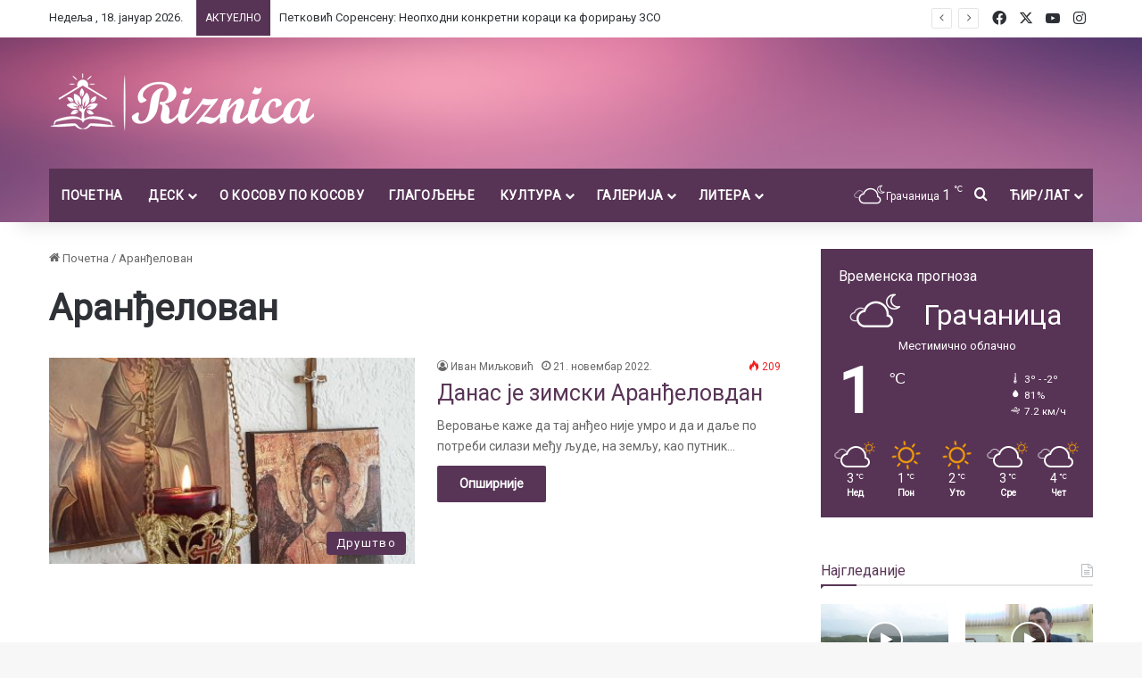

--- FILE ---
content_type: text/html; charset=UTF-8
request_url: https://www.riznica.net/tag/arandjelovan/
body_size: 21799
content:
<!DOCTYPE html>
<html lang="sr-RS" class="" data-skin="light">
<head>
	<meta charset="UTF-8" />
	<link rel="profile" href="https://gmpg.org/xfn/11" />
	
<meta http-equiv='x-dns-prefetch-control' content='on'>
<link rel='dns-prefetch' href='//cdnjs.cloudflare.com' />
<link rel='dns-prefetch' href='//ajax.googleapis.com' />
<link rel='dns-prefetch' href='//fonts.googleapis.com' />
<link rel='dns-prefetch' href='//fonts.gstatic.com' />
<link rel='dns-prefetch' href='//s.gravatar.com' />
<link rel='dns-prefetch' href='//www.google-analytics.com' />
<link rel='preload' as='script' href='https://ajax.googleapis.com/ajax/libs/webfont/1/webfont.js'>
<meta name='robots' content='index, follow, max-image-preview:large, max-snippet:-1, max-video-preview:-1' />
	<style>img:is([sizes="auto" i], [sizes^="auto," i]) { contain-intrinsic-size: 3000px 1500px }</style>
	
	<!-- This site is optimized with the Yoast SEO plugin v26.5 - https://yoast.com/wordpress/plugins/seo/ -->
	<title>Аранђелован Архиве - Ризница</title>
	<link rel="canonical" href="https://www.riznica.net/tag/arandjelovan/" />
	<meta property="og:locale" content="sr_RS" />
	<meta property="og:type" content="article" />
	<meta property="og:title" content="Аранђелован Архиве - Ризница" />
	<meta property="og:url" content="https://www.riznica.net/tag/arandjelovan/" />
	<meta property="og:site_name" content="Ризница" />
	<meta name="twitter:card" content="summary_large_image" />
	<script type="application/ld+json" class="yoast-schema-graph">{"@context":"https://schema.org","@graph":[{"@type":"CollectionPage","@id":"https://www.riznica.net/tag/arandjelovan/","url":"https://www.riznica.net/tag/arandjelovan/","name":"Аранђелован Архиве - Ризница","isPartOf":{"@id":"https://www.riznica.net/#website"},"primaryImageOfPage":{"@id":"https://www.riznica.net/tag/arandjelovan/#primaryimage"},"image":{"@id":"https://www.riznica.net/tag/arandjelovan/#primaryimage"},"thumbnailUrl":"https://www.riznica.net/wp-content/uploads/2020/09/Ikona-Svetog-Arhanglela-Mihaila-1-1.jpg","breadcrumb":{"@id":"https://www.riznica.net/tag/arandjelovan/#breadcrumb"},"inLanguage":"sr-RS"},{"@type":"ImageObject","inLanguage":"sr-RS","@id":"https://www.riznica.net/tag/arandjelovan/#primaryimage","url":"https://www.riznica.net/wp-content/uploads/2020/09/Ikona-Svetog-Arhanglela-Mihaila-1-1.jpg","contentUrl":"https://www.riznica.net/wp-content/uploads/2020/09/Ikona-Svetog-Arhanglela-Mihaila-1-1.jpg","width":1280,"height":720,"caption":"Свети Архангле Михаило"},{"@type":"BreadcrumbList","@id":"https://www.riznica.net/tag/arandjelovan/#breadcrumb","itemListElement":[{"@type":"ListItem","position":1,"name":"Почетна","item":"https://www.riznica.net/"},{"@type":"ListItem","position":2,"name":"Аранђелован"}]},{"@type":"WebSite","@id":"https://www.riznica.net/#website","url":"https://www.riznica.net/","name":"Ризница","description":"Репортажу из Тиринца, послуштајете ОВДЕ:","publisher":{"@id":"https://www.riznica.net/#organization"},"potentialAction":[{"@type":"SearchAction","target":{"@type":"EntryPoint","urlTemplate":"https://www.riznica.net/?s={search_term_string}"},"query-input":{"@type":"PropertyValueSpecification","valueRequired":true,"valueName":"search_term_string"}}],"inLanguage":"sr-RS"},{"@type":"Organization","@id":"https://www.riznica.net/#organization","name":"Ризница","url":"https://www.riznica.net/","logo":{"@type":"ImageObject","inLanguage":"sr-RS","@id":"https://www.riznica.net/#/schema/logo/image/","url":"https://www.riznica.net/wp-content/uploads/2020/05/logo-1-1-1.png","contentUrl":"https://www.riznica.net/wp-content/uploads/2020/05/logo-1-1-1.png","width":300,"height":69,"caption":"Ризница"},"image":{"@id":"https://www.riznica.net/#/schema/logo/image/"},"sameAs":["https://www.facebook.com/riznica.net","https://www.instagram.com/riznica.portal/"]}]}</script>
	<!-- / Yoast SEO plugin. -->


<link rel="alternate" type="application/rss+xml" title="Ризница &raquo; довод" href="https://www.riznica.net/feed/" />
<link rel="alternate" type="application/rss+xml" title="Ризница &raquo; довод коментара" href="https://www.riznica.net/comments/feed/" />
		<script type="text/javascript">
			try {
				if( 'undefined' != typeof localStorage ){
					var tieSkin = localStorage.getItem('tie-skin');
				}

				
				var html = document.getElementsByTagName('html')[0].classList,
						htmlSkin = 'light';

				if( html.contains('dark-skin') ){
					htmlSkin = 'dark';
				}

				if( tieSkin != null && tieSkin != htmlSkin ){
					html.add('tie-skin-inverted');
					var tieSkinInverted = true;
				}

				if( tieSkin == 'dark' ){
					html.add('dark-skin');
				}
				else if( tieSkin == 'light' ){
					html.remove( 'dark-skin' );
				}
				
			} catch(e) { console.log( e ) }

		</script>
		<link rel="alternate" type="application/rss+xml" title="Ризница &raquo; довод ознаке Аранђелован" href="https://www.riznica.net/tag/arandjelovan/feed/" />

		<style type="text/css">
			:root{				
			--tie-preset-gradient-1: linear-gradient(135deg, rgba(6, 147, 227, 1) 0%, rgb(155, 81, 224) 100%);
			--tie-preset-gradient-2: linear-gradient(135deg, rgb(122, 220, 180) 0%, rgb(0, 208, 130) 100%);
			--tie-preset-gradient-3: linear-gradient(135deg, rgba(252, 185, 0, 1) 0%, rgba(255, 105, 0, 1) 100%);
			--tie-preset-gradient-4: linear-gradient(135deg, rgba(255, 105, 0, 1) 0%, rgb(207, 46, 46) 100%);
			--tie-preset-gradient-5: linear-gradient(135deg, rgb(238, 238, 238) 0%, rgb(169, 184, 195) 100%);
			--tie-preset-gradient-6: linear-gradient(135deg, rgb(74, 234, 220) 0%, rgb(151, 120, 209) 20%, rgb(207, 42, 186) 40%, rgb(238, 44, 130) 60%, rgb(251, 105, 98) 80%, rgb(254, 248, 76) 100%);
			--tie-preset-gradient-7: linear-gradient(135deg, rgb(255, 206, 236) 0%, rgb(152, 150, 240) 100%);
			--tie-preset-gradient-8: linear-gradient(135deg, rgb(254, 205, 165) 0%, rgb(254, 45, 45) 50%, rgb(107, 0, 62) 100%);
			--tie-preset-gradient-9: linear-gradient(135deg, rgb(255, 203, 112) 0%, rgb(199, 81, 192) 50%, rgb(65, 88, 208) 100%);
			--tie-preset-gradient-10: linear-gradient(135deg, rgb(255, 245, 203) 0%, rgb(182, 227, 212) 50%, rgb(51, 167, 181) 100%);
			--tie-preset-gradient-11: linear-gradient(135deg, rgb(202, 248, 128) 0%, rgb(113, 206, 126) 100%);
			--tie-preset-gradient-12: linear-gradient(135deg, rgb(2, 3, 129) 0%, rgb(40, 116, 252) 100%);
			--tie-preset-gradient-13: linear-gradient(135deg, #4D34FA, #ad34fa);
			--tie-preset-gradient-14: linear-gradient(135deg, #0057FF, #31B5FF);
			--tie-preset-gradient-15: linear-gradient(135deg, #FF007A, #FF81BD);
			--tie-preset-gradient-16: linear-gradient(135deg, #14111E, #4B4462);
			--tie-preset-gradient-17: linear-gradient(135deg, #F32758, #FFC581);

			
					--main-nav-background: #1f2024;
					--main-nav-secondry-background: rgba(0,0,0,0.2);
					--main-nav-primary-color: #0088ff;
					--main-nav-contrast-primary-color: #FFFFFF;
					--main-nav-text-color: #FFFFFF;
					--main-nav-secondry-text-color: rgba(225,255,255,0.5);
					--main-nav-main-border-color: rgba(255,255,255,0.07);
					--main-nav-secondry-border-color: rgba(255,255,255,0.04);
				
			}
		</style>
	<meta name="viewport" content="width=device-width, initial-scale=1.0" /><script type="text/javascript">
/* <![CDATA[ */
window._wpemojiSettings = {"baseUrl":"https:\/\/s.w.org\/images\/core\/emoji\/16.0.1\/72x72\/","ext":".png","svgUrl":"https:\/\/s.w.org\/images\/core\/emoji\/16.0.1\/svg\/","svgExt":".svg","source":{"concatemoji":"https:\/\/www.riznica.net\/wp-includes\/js\/wp-emoji-release.min.js?ver=6.8.3"}};
/*! This file is auto-generated */
!function(s,n){var o,i,e;function c(e){try{var t={supportTests:e,timestamp:(new Date).valueOf()};sessionStorage.setItem(o,JSON.stringify(t))}catch(e){}}function p(e,t,n){e.clearRect(0,0,e.canvas.width,e.canvas.height),e.fillText(t,0,0);var t=new Uint32Array(e.getImageData(0,0,e.canvas.width,e.canvas.height).data),a=(e.clearRect(0,0,e.canvas.width,e.canvas.height),e.fillText(n,0,0),new Uint32Array(e.getImageData(0,0,e.canvas.width,e.canvas.height).data));return t.every(function(e,t){return e===a[t]})}function u(e,t){e.clearRect(0,0,e.canvas.width,e.canvas.height),e.fillText(t,0,0);for(var n=e.getImageData(16,16,1,1),a=0;a<n.data.length;a++)if(0!==n.data[a])return!1;return!0}function f(e,t,n,a){switch(t){case"flag":return n(e,"\ud83c\udff3\ufe0f\u200d\u26a7\ufe0f","\ud83c\udff3\ufe0f\u200b\u26a7\ufe0f")?!1:!n(e,"\ud83c\udde8\ud83c\uddf6","\ud83c\udde8\u200b\ud83c\uddf6")&&!n(e,"\ud83c\udff4\udb40\udc67\udb40\udc62\udb40\udc65\udb40\udc6e\udb40\udc67\udb40\udc7f","\ud83c\udff4\u200b\udb40\udc67\u200b\udb40\udc62\u200b\udb40\udc65\u200b\udb40\udc6e\u200b\udb40\udc67\u200b\udb40\udc7f");case"emoji":return!a(e,"\ud83e\udedf")}return!1}function g(e,t,n,a){var r="undefined"!=typeof WorkerGlobalScope&&self instanceof WorkerGlobalScope?new OffscreenCanvas(300,150):s.createElement("canvas"),o=r.getContext("2d",{willReadFrequently:!0}),i=(o.textBaseline="top",o.font="600 32px Arial",{});return e.forEach(function(e){i[e]=t(o,e,n,a)}),i}function t(e){var t=s.createElement("script");t.src=e,t.defer=!0,s.head.appendChild(t)}"undefined"!=typeof Promise&&(o="wpEmojiSettingsSupports",i=["flag","emoji"],n.supports={everything:!0,everythingExceptFlag:!0},e=new Promise(function(e){s.addEventListener("DOMContentLoaded",e,{once:!0})}),new Promise(function(t){var n=function(){try{var e=JSON.parse(sessionStorage.getItem(o));if("object"==typeof e&&"number"==typeof e.timestamp&&(new Date).valueOf()<e.timestamp+604800&&"object"==typeof e.supportTests)return e.supportTests}catch(e){}return null}();if(!n){if("undefined"!=typeof Worker&&"undefined"!=typeof OffscreenCanvas&&"undefined"!=typeof URL&&URL.createObjectURL&&"undefined"!=typeof Blob)try{var e="postMessage("+g.toString()+"("+[JSON.stringify(i),f.toString(),p.toString(),u.toString()].join(",")+"));",a=new Blob([e],{type:"text/javascript"}),r=new Worker(URL.createObjectURL(a),{name:"wpTestEmojiSupports"});return void(r.onmessage=function(e){c(n=e.data),r.terminate(),t(n)})}catch(e){}c(n=g(i,f,p,u))}t(n)}).then(function(e){for(var t in e)n.supports[t]=e[t],n.supports.everything=n.supports.everything&&n.supports[t],"flag"!==t&&(n.supports.everythingExceptFlag=n.supports.everythingExceptFlag&&n.supports[t]);n.supports.everythingExceptFlag=n.supports.everythingExceptFlag&&!n.supports.flag,n.DOMReady=!1,n.readyCallback=function(){n.DOMReady=!0}}).then(function(){return e}).then(function(){var e;n.supports.everything||(n.readyCallback(),(e=n.source||{}).concatemoji?t(e.concatemoji):e.wpemoji&&e.twemoji&&(t(e.twemoji),t(e.wpemoji)))}))}((window,document),window._wpemojiSettings);
/* ]]> */
</script>
<style id='wp-emoji-styles-inline-css' type='text/css'>

	img.wp-smiley, img.emoji {
		display: inline !important;
		border: none !important;
		box-shadow: none !important;
		height: 1em !important;
		width: 1em !important;
		margin: 0 0.07em !important;
		vertical-align: -0.1em !important;
		background: none !important;
		padding: 0 !important;
	}
</style>
<style id='global-styles-inline-css' type='text/css'>
:root{--wp--preset--aspect-ratio--square: 1;--wp--preset--aspect-ratio--4-3: 4/3;--wp--preset--aspect-ratio--3-4: 3/4;--wp--preset--aspect-ratio--3-2: 3/2;--wp--preset--aspect-ratio--2-3: 2/3;--wp--preset--aspect-ratio--16-9: 16/9;--wp--preset--aspect-ratio--9-16: 9/16;--wp--preset--color--black: #000000;--wp--preset--color--cyan-bluish-gray: #abb8c3;--wp--preset--color--white: #ffffff;--wp--preset--color--pale-pink: #f78da7;--wp--preset--color--vivid-red: #cf2e2e;--wp--preset--color--luminous-vivid-orange: #ff6900;--wp--preset--color--luminous-vivid-amber: #fcb900;--wp--preset--color--light-green-cyan: #7bdcb5;--wp--preset--color--vivid-green-cyan: #00d084;--wp--preset--color--pale-cyan-blue: #8ed1fc;--wp--preset--color--vivid-cyan-blue: #0693e3;--wp--preset--color--vivid-purple: #9b51e0;--wp--preset--gradient--vivid-cyan-blue-to-vivid-purple: linear-gradient(135deg,rgba(6,147,227,1) 0%,rgb(155,81,224) 100%);--wp--preset--gradient--light-green-cyan-to-vivid-green-cyan: linear-gradient(135deg,rgb(122,220,180) 0%,rgb(0,208,130) 100%);--wp--preset--gradient--luminous-vivid-amber-to-luminous-vivid-orange: linear-gradient(135deg,rgba(252,185,0,1) 0%,rgba(255,105,0,1) 100%);--wp--preset--gradient--luminous-vivid-orange-to-vivid-red: linear-gradient(135deg,rgba(255,105,0,1) 0%,rgb(207,46,46) 100%);--wp--preset--gradient--very-light-gray-to-cyan-bluish-gray: linear-gradient(135deg,rgb(238,238,238) 0%,rgb(169,184,195) 100%);--wp--preset--gradient--cool-to-warm-spectrum: linear-gradient(135deg,rgb(74,234,220) 0%,rgb(151,120,209) 20%,rgb(207,42,186) 40%,rgb(238,44,130) 60%,rgb(251,105,98) 80%,rgb(254,248,76) 100%);--wp--preset--gradient--blush-light-purple: linear-gradient(135deg,rgb(255,206,236) 0%,rgb(152,150,240) 100%);--wp--preset--gradient--blush-bordeaux: linear-gradient(135deg,rgb(254,205,165) 0%,rgb(254,45,45) 50%,rgb(107,0,62) 100%);--wp--preset--gradient--luminous-dusk: linear-gradient(135deg,rgb(255,203,112) 0%,rgb(199,81,192) 50%,rgb(65,88,208) 100%);--wp--preset--gradient--pale-ocean: linear-gradient(135deg,rgb(255,245,203) 0%,rgb(182,227,212) 50%,rgb(51,167,181) 100%);--wp--preset--gradient--electric-grass: linear-gradient(135deg,rgb(202,248,128) 0%,rgb(113,206,126) 100%);--wp--preset--gradient--midnight: linear-gradient(135deg,rgb(2,3,129) 0%,rgb(40,116,252) 100%);--wp--preset--font-size--small: 13px;--wp--preset--font-size--medium: 20px;--wp--preset--font-size--large: 36px;--wp--preset--font-size--x-large: 42px;--wp--preset--spacing--20: 0.44rem;--wp--preset--spacing--30: 0.67rem;--wp--preset--spacing--40: 1rem;--wp--preset--spacing--50: 1.5rem;--wp--preset--spacing--60: 2.25rem;--wp--preset--spacing--70: 3.38rem;--wp--preset--spacing--80: 5.06rem;--wp--preset--shadow--natural: 6px 6px 9px rgba(0, 0, 0, 0.2);--wp--preset--shadow--deep: 12px 12px 50px rgba(0, 0, 0, 0.4);--wp--preset--shadow--sharp: 6px 6px 0px rgba(0, 0, 0, 0.2);--wp--preset--shadow--outlined: 6px 6px 0px -3px rgba(255, 255, 255, 1), 6px 6px rgba(0, 0, 0, 1);--wp--preset--shadow--crisp: 6px 6px 0px rgba(0, 0, 0, 1);}:where(.is-layout-flex){gap: 0.5em;}:where(.is-layout-grid){gap: 0.5em;}body .is-layout-flex{display: flex;}.is-layout-flex{flex-wrap: wrap;align-items: center;}.is-layout-flex > :is(*, div){margin: 0;}body .is-layout-grid{display: grid;}.is-layout-grid > :is(*, div){margin: 0;}:where(.wp-block-columns.is-layout-flex){gap: 2em;}:where(.wp-block-columns.is-layout-grid){gap: 2em;}:where(.wp-block-post-template.is-layout-flex){gap: 1.25em;}:where(.wp-block-post-template.is-layout-grid){gap: 1.25em;}.has-black-color{color: var(--wp--preset--color--black) !important;}.has-cyan-bluish-gray-color{color: var(--wp--preset--color--cyan-bluish-gray) !important;}.has-white-color{color: var(--wp--preset--color--white) !important;}.has-pale-pink-color{color: var(--wp--preset--color--pale-pink) !important;}.has-vivid-red-color{color: var(--wp--preset--color--vivid-red) !important;}.has-luminous-vivid-orange-color{color: var(--wp--preset--color--luminous-vivid-orange) !important;}.has-luminous-vivid-amber-color{color: var(--wp--preset--color--luminous-vivid-amber) !important;}.has-light-green-cyan-color{color: var(--wp--preset--color--light-green-cyan) !important;}.has-vivid-green-cyan-color{color: var(--wp--preset--color--vivid-green-cyan) !important;}.has-pale-cyan-blue-color{color: var(--wp--preset--color--pale-cyan-blue) !important;}.has-vivid-cyan-blue-color{color: var(--wp--preset--color--vivid-cyan-blue) !important;}.has-vivid-purple-color{color: var(--wp--preset--color--vivid-purple) !important;}.has-black-background-color{background-color: var(--wp--preset--color--black) !important;}.has-cyan-bluish-gray-background-color{background-color: var(--wp--preset--color--cyan-bluish-gray) !important;}.has-white-background-color{background-color: var(--wp--preset--color--white) !important;}.has-pale-pink-background-color{background-color: var(--wp--preset--color--pale-pink) !important;}.has-vivid-red-background-color{background-color: var(--wp--preset--color--vivid-red) !important;}.has-luminous-vivid-orange-background-color{background-color: var(--wp--preset--color--luminous-vivid-orange) !important;}.has-luminous-vivid-amber-background-color{background-color: var(--wp--preset--color--luminous-vivid-amber) !important;}.has-light-green-cyan-background-color{background-color: var(--wp--preset--color--light-green-cyan) !important;}.has-vivid-green-cyan-background-color{background-color: var(--wp--preset--color--vivid-green-cyan) !important;}.has-pale-cyan-blue-background-color{background-color: var(--wp--preset--color--pale-cyan-blue) !important;}.has-vivid-cyan-blue-background-color{background-color: var(--wp--preset--color--vivid-cyan-blue) !important;}.has-vivid-purple-background-color{background-color: var(--wp--preset--color--vivid-purple) !important;}.has-black-border-color{border-color: var(--wp--preset--color--black) !important;}.has-cyan-bluish-gray-border-color{border-color: var(--wp--preset--color--cyan-bluish-gray) !important;}.has-white-border-color{border-color: var(--wp--preset--color--white) !important;}.has-pale-pink-border-color{border-color: var(--wp--preset--color--pale-pink) !important;}.has-vivid-red-border-color{border-color: var(--wp--preset--color--vivid-red) !important;}.has-luminous-vivid-orange-border-color{border-color: var(--wp--preset--color--luminous-vivid-orange) !important;}.has-luminous-vivid-amber-border-color{border-color: var(--wp--preset--color--luminous-vivid-amber) !important;}.has-light-green-cyan-border-color{border-color: var(--wp--preset--color--light-green-cyan) !important;}.has-vivid-green-cyan-border-color{border-color: var(--wp--preset--color--vivid-green-cyan) !important;}.has-pale-cyan-blue-border-color{border-color: var(--wp--preset--color--pale-cyan-blue) !important;}.has-vivid-cyan-blue-border-color{border-color: var(--wp--preset--color--vivid-cyan-blue) !important;}.has-vivid-purple-border-color{border-color: var(--wp--preset--color--vivid-purple) !important;}.has-vivid-cyan-blue-to-vivid-purple-gradient-background{background: var(--wp--preset--gradient--vivid-cyan-blue-to-vivid-purple) !important;}.has-light-green-cyan-to-vivid-green-cyan-gradient-background{background: var(--wp--preset--gradient--light-green-cyan-to-vivid-green-cyan) !important;}.has-luminous-vivid-amber-to-luminous-vivid-orange-gradient-background{background: var(--wp--preset--gradient--luminous-vivid-amber-to-luminous-vivid-orange) !important;}.has-luminous-vivid-orange-to-vivid-red-gradient-background{background: var(--wp--preset--gradient--luminous-vivid-orange-to-vivid-red) !important;}.has-very-light-gray-to-cyan-bluish-gray-gradient-background{background: var(--wp--preset--gradient--very-light-gray-to-cyan-bluish-gray) !important;}.has-cool-to-warm-spectrum-gradient-background{background: var(--wp--preset--gradient--cool-to-warm-spectrum) !important;}.has-blush-light-purple-gradient-background{background: var(--wp--preset--gradient--blush-light-purple) !important;}.has-blush-bordeaux-gradient-background{background: var(--wp--preset--gradient--blush-bordeaux) !important;}.has-luminous-dusk-gradient-background{background: var(--wp--preset--gradient--luminous-dusk) !important;}.has-pale-ocean-gradient-background{background: var(--wp--preset--gradient--pale-ocean) !important;}.has-electric-grass-gradient-background{background: var(--wp--preset--gradient--electric-grass) !important;}.has-midnight-gradient-background{background: var(--wp--preset--gradient--midnight) !important;}.has-small-font-size{font-size: var(--wp--preset--font-size--small) !important;}.has-medium-font-size{font-size: var(--wp--preset--font-size--medium) !important;}.has-large-font-size{font-size: var(--wp--preset--font-size--large) !important;}.has-x-large-font-size{font-size: var(--wp--preset--font-size--x-large) !important;}
:where(.wp-block-post-template.is-layout-flex){gap: 1.25em;}:where(.wp-block-post-template.is-layout-grid){gap: 1.25em;}
:where(.wp-block-columns.is-layout-flex){gap: 2em;}:where(.wp-block-columns.is-layout-grid){gap: 2em;}
:root :where(.wp-block-pullquote){font-size: 1.5em;line-height: 1.6;}
</style>
<link rel='stylesheet' id='tie-css-base-css' href='https://www.riznica.net/wp-content/themes/jannah/assets/css/base.min.css?ver=7.0.6' type='text/css' media='all' />
<link rel='stylesheet' id='tie-css-styles-css' href='https://www.riznica.net/wp-content/themes/jannah/assets/css/style.min.css?ver=7.0.6' type='text/css' media='all' />
<link rel='stylesheet' id='tie-css-widgets-css' href='https://www.riznica.net/wp-content/themes/jannah/assets/css/widgets.min.css?ver=7.0.6' type='text/css' media='all' />
<link rel='stylesheet' id='tie-css-helpers-css' href='https://www.riznica.net/wp-content/themes/jannah/assets/css/helpers.min.css?ver=7.0.6' type='text/css' media='all' />
<link rel='stylesheet' id='tie-fontawesome5-css' href='https://www.riznica.net/wp-content/themes/jannah/assets/css/fontawesome.css?ver=7.0.6' type='text/css' media='all' />
<link rel='stylesheet' id='tie-css-ilightbox-css' href='https://www.riznica.net/wp-content/themes/jannah/assets/ilightbox/smooth-skin/skin.css?ver=7.0.6' type='text/css' media='all' />
<link rel='stylesheet' id='tie-css-shortcodes-css' href='https://www.riznica.net/wp-content/themes/jannah/assets/css/plugins/shortcodes.min.css?ver=7.0.6' type='text/css' media='all' />
<link rel='stylesheet' id='taqyeem-styles-css' href='https://www.riznica.net/wp-content/themes/jannah/assets/css/plugins/taqyeem.min.css?ver=7.0.6' type='text/css' media='all' />
<style id='taqyeem-styles-inline-css' type='text/css'>
.wf-active .logo-text,.wf-active h1,.wf-active h2,.wf-active h3,.wf-active h4,.wf-active h5,.wf-active h6,.wf-active .the-subtitle{font-family: 'Roboto';}#main-nav .main-menu > ul > li > a{text-transform: uppercase;}.breaking .breaking-title{text-transform: uppercase;}.entry-header h1.entry-title{font-weight: 400;line-height: 1;}h1.page-title{line-height: 1.25;}#tie-wrapper .mag-box-title h3{font-weight: 500;line-height: 1.25;}@media (min-width: 768px){.section-title.section-title-default,.section-title-centered{font-weight: 400;line-height: 1.25;}}@media (min-width: 768px){.section-title-big{font-size: 28px;font-weight: 400;line-height: 1.25;}}#tie-wrapper .widget-title .the-subtitle,#tie-wrapper #comments-title,#tie-wrapper .comment-reply-title,#tie-wrapper .woocommerce-tabs .panel h2,#tie-wrapper .related.products h2,#tie-wrapper #bbpress-forums #new-post > fieldset.bbp-form > legend,#tie-wrapper .entry-content .review-box-header{font-size: 16px;font-weight: 500;}.post-widget-body .post-title,.timeline-widget ul li h3,.posts-list-half-posts li .post-title{font-weight: 400;}#tie-wrapper .media-page-layout .thumb-title,#tie-wrapper .mag-box.full-width-img-news-box .posts-items>li .post-title,#tie-wrapper .miscellaneous-box .posts-items>li:first-child .post-title,#tie-wrapper .big-thumb-left-box .posts-items li:first-child .post-title{font-size: 25px;font-weight: 400;line-height: 1.25;}#tie-wrapper .mag-box.wide-post-box .posts-items>li:nth-child(n) .post-title,#tie-wrapper .mag-box.big-post-left-box li:first-child .post-title,#tie-wrapper .mag-box.big-post-top-box li:first-child .post-title,#tie-wrapper .mag-box.half-box li:first-child .post-title,#tie-wrapper .mag-box.big-posts-box .posts-items>li:nth-child(n) .post-title,#tie-wrapper .mag-box.mini-posts-box .posts-items>li:nth-child(n) .post-title,#tie-wrapper .mag-box.latest-poroducts-box .products .product h2{font-size: 25px;font-weight: 400;line-height: 1.25;}#tie-wrapper .mag-box.big-post-left-box li:not(:first-child) .post-title,#tie-wrapper .mag-box.big-post-top-box li:not(:first-child) .post-title,#tie-wrapper .mag-box.half-box li:not(:first-child) .post-title,#tie-wrapper .mag-box.big-thumb-left-box li:not(:first-child) .post-title,#tie-wrapper .mag-box.scrolling-box .slide .post-title,#tie-wrapper .mag-box.miscellaneous-box li:not(:first-child) .post-title{font-size: 16px;font-weight: 400;line-height: 1.25;}@media (min-width: 992px){.full-width .fullwidth-slider-wrapper .thumb-overlay .thumb-content .thumb-title,.full-width .wide-next-prev-slider-wrapper .thumb-overlay .thumb-content .thumb-title,.full-width .wide-slider-with-navfor-wrapper .thumb-overlay .thumb-content .thumb-title,.full-width .boxed-slider-wrapper .thumb-overlay .thumb-title{font-size: 25px;font-weight: 400;line-height: 1.25;}}@media (min-width: 992px){.has-sidebar .fullwidth-slider-wrapper .thumb-overlay .thumb-content .thumb-title,.has-sidebar .wide-next-prev-slider-wrapper .thumb-overlay .thumb-content .thumb-title,.has-sidebar .wide-slider-with-navfor-wrapper .thumb-overlay .thumb-content .thumb-title,.has-sidebar .boxed-slider-wrapper .thumb-overlay .thumb-title{font-size: 25px;font-weight: 400;line-height: 1.25;}}@media (min-width: 768px){#tie-wrapper .main-slider.grid-3-slides .slide .grid-item:nth-child(1) .thumb-title,#tie-wrapper .main-slider.grid-5-first-big .slide .grid-item:nth-child(1) .thumb-title,#tie-wrapper .main-slider.grid-5-big-centerd .slide .grid-item:nth-child(1) .thumb-title,#tie-wrapper .main-slider.grid-4-big-first-half-second .slide .grid-item:nth-child(1) .thumb-title,#tie-wrapper .main-slider.grid-2-big .thumb-overlay .thumb-title,#tie-wrapper .wide-slider-three-slids-wrapper .thumb-title{font-size: 25px;font-weight: 400;line-height: 1.25;}}@media (min-width: 768px){#tie-wrapper .boxed-slider-three-slides-wrapper .slide .thumb-title,#tie-wrapper .grid-3-slides .slide .grid-item:nth-child(n+2) .thumb-title,#tie-wrapper .grid-5-first-big .slide .grid-item:nth-child(n+2) .thumb-title,#tie-wrapper .grid-5-big-centerd .slide .grid-item:nth-child(n+2) .thumb-title,#tie-wrapper .grid-4-big-first-half-second .slide .grid-item:nth-child(n+2) .thumb-title,#tie-wrapper .grid-5-in-rows .grid-item:nth-child(n) .thumb-overlay .thumb-title,#tie-wrapper .main-slider.grid-4-slides .thumb-overlay .thumb-title,#tie-wrapper .grid-6-slides .thumb-overlay .thumb-title,#tie-wrapper .boxed-four-taller-slider .slide .thumb-title{font-size: 18px;font-weight: 400;line-height: 1.25;}}:root:root{--brand-color: #573355;--dark-brand-color: #250123;--bright-color: #FFFFFF;--base-color: #2c2f34;}#reading-position-indicator{box-shadow: 0 0 10px rgba( 87,51,85,0.7);}#main-nav ul.menu > li.tie-current-menu > a,#main-nav ul.menu > li:hover > a,#main-nav .spinner > div,.main-menu .mega-links-head:after{background-color: #f1c40f !important;}#main-nav a,#main-nav .dropdown-social-icons li a span,#autocomplete-suggestions.search-in-main-nav a {color: #FFFFFF !important;}#main-nav .main-menu ul.menu > li.tie-current-menu,#theme-header nav .menu > li > .menu-sub-content{border-color: #f1c40f;}#main-nav .spinner-circle:after{color: #f1c40f !important;}:root:root{--brand-color: #573355;--dark-brand-color: #250123;--bright-color: #FFFFFF;--base-color: #2c2f34;}#reading-position-indicator{box-shadow: 0 0 10px rgba( 87,51,85,0.7);}#main-nav ul.menu > li.tie-current-menu > a,#main-nav ul.menu > li:hover > a,#main-nav .spinner > div,.main-menu .mega-links-head:after{background-color: #f1c40f !important;}#main-nav a,#main-nav .dropdown-social-icons li a span,#autocomplete-suggestions.search-in-main-nav a {color: #FFFFFF !important;}#main-nav .main-menu ul.menu > li.tie-current-menu,#theme-header nav .menu > li > .menu-sub-content{border-color: #f1c40f;}#main-nav .spinner-circle:after{color: #f1c40f !important;}a,body .entry a,.dark-skin body .entry a,.comment-list .comment-content a{color: #573355;}a:hover,body .entry a:hover,.dark-skin body .entry a:hover,.comment-list .comment-content a:hover{color: #720046;}#header-notification-bar{background: var( --tie-preset-gradient-13 );}#header-notification-bar{--tie-buttons-color: #FFFFFF;--tie-buttons-border-color: #FFFFFF;--tie-buttons-hover-color: #e1e1e1;--tie-buttons-hover-text: #000000;}#header-notification-bar{--tie-buttons-text: #000000;}#top-nav .breaking-title{color: #FFFFFF;}#top-nav .breaking-title:before{background-color: #573355;}#top-nav .breaking-news-nav li:hover{background-color: #573355;border-color: #573355;}#main-nav .main-menu-wrapper,#main-nav .menu-sub-content,#main-nav .comp-sub-menu,#main-nav ul.cats-vertical li a.is-active,#main-nav ul.cats-vertical li a:hover,#autocomplete-suggestions.search-in-main-nav{background-color: #573355;}#main-nav{border-width: 0;}#theme-header #main-nav:not(.fixed-nav){bottom: 0;}#main-nav .icon-basecloud-bg:after{color: #573355;}#autocomplete-suggestions.search-in-main-nav{border-color: rgba(255,255,255,0.07);}.main-nav-boxed #main-nav .main-menu-wrapper{border-width: 0;}#theme-header:not(.main-nav-boxed) #main-nav,.main-nav-boxed .main-menu-wrapper{border-bottom-color:#f1c40f !important;border-right: 0 none;border-left : 0 none;}.main-nav-boxed #main-nav.fixed-nav{box-shadow: none;}.main-nav,.search-in-main-nav{--main-nav-primary-color: #f1c40f;--tie-buttons-color: #f1c40f;--tie-buttons-border-color: #f1c40f;--tie-buttons-text: #FFFFFF;--tie-buttons-hover-color: #d3a600;}#main-nav .mega-links-head:after,#main-nav .cats-horizontal a.is-active,#main-nav .cats-horizontal a:hover,#main-nav .spinner > div{background-color: #f1c40f;}#main-nav .menu ul li:hover > a,#main-nav .menu ul li.current-menu-item:not(.mega-link-column) > a,#main-nav .components a:hover,#main-nav .components > li:hover > a,#main-nav #search-submit:hover,#main-nav .cats-vertical a.is-active,#main-nav .cats-vertical a:hover,#main-nav .mega-menu .post-meta a:hover,#main-nav .mega-menu .post-box-title a:hover,#autocomplete-suggestions.search-in-main-nav a:hover,#main-nav .spinner-circle:after{color: #f1c40f;}#main-nav .menu > li.tie-current-menu > a,#main-nav .menu > li:hover > a,.theme-header #main-nav .mega-menu .cats-horizontal a.is-active,.theme-header #main-nav .mega-menu .cats-horizontal a:hover{color: #FFFFFF;}#main-nav .menu > li.tie-current-menu > a:before,#main-nav .menu > li:hover > a:before{border-top-color: #FFFFFF;}#the-post .entry-content a:not(.shortc-button):hover{color: #720046 !important;}#footer{background-color: #573355;}#site-info{background-color: #3a2138;}#tie-wrapper #theme-header{background-image: url(https://www.riznica.net/wp-content/uploads/2023/01/header_banner.jpg);background-repeat: no-repeat;background-size: initial; background-attachment: scroll;background-position: center center;}#footer .posts-list-counter .posts-list-items li.widget-post-list:before{border-color: #573355;}#footer .timeline-widget a .date:before{border-color: rgba(87,51,85,0.8);}#footer .footer-boxed-widget-area,#footer textarea,#footer input:not([type=submit]),#footer select,#footer code,#footer kbd,#footer pre,#footer samp,#footer .show-more-button,#footer .slider-links .tie-slider-nav span,#footer #wp-calendar,#footer #wp-calendar tbody td,#footer #wp-calendar thead th,#footer .widget.buddypress .item-options a{border-color: rgba(255,255,255,0.1);}#footer .social-statistics-widget .white-bg li.social-icons-item a,#footer .widget_tag_cloud .tagcloud a,#footer .latest-tweets-widget .slider-links .tie-slider-nav span,#footer .widget_layered_nav_filters a{border-color: rgba(255,255,255,0.1);}#footer .social-statistics-widget .white-bg li:before{background: rgba(255,255,255,0.1);}.site-footer #wp-calendar tbody td{background: rgba(255,255,255,0.02);}#footer .white-bg .social-icons-item a span.followers span,#footer .circle-three-cols .social-icons-item a .followers-num,#footer .circle-three-cols .social-icons-item a .followers-name{color: rgba(255,255,255,0.8);}#footer .timeline-widget ul:before,#footer .timeline-widget a:not(:hover) .date:before{background-color: #391537;}#footer,#footer textarea,#footer input:not([type='submit']),#footer select,#footer #wp-calendar tbody,#footer .tie-slider-nav li span:not(:hover),#footer .widget_categories li a:before,#footer .widget_product_categories li a:before,#footer .widget_layered_nav li a:before,#footer .widget_archive li a:before,#footer .widget_nav_menu li a:before,#footer .widget_meta li a:before,#footer .widget_pages li a:before,#footer .widget_recent_entries li a:before,#footer .widget_display_forums li a:before,#footer .widget_display_views li a:before,#footer .widget_rss li a:before,#footer .widget_display_stats dt:before,#footer .subscribe-widget-content h3,#footer .about-author .social-icons a:not(:hover) span{color: #dddddd;}#footer post-widget-body .meta-item,#footer .post-meta,#footer .stream-title,#footer.dark-skin .timeline-widget .date,#footer .wp-caption .wp-caption-text,#footer .rss-date{color: rgba(221,221,221,0.7);}#footer input::-moz-placeholder{color: #dddddd;}#footer input:-moz-placeholder{color: #dddddd;}#footer input:-ms-input-placeholder{color: #dddddd;}#footer input::-webkit-input-placeholder{color: #dddddd;}.site-footer.dark-skin a:hover,#footer .stars-rating-active,#footer .twitter-icon-wrap span,.block-head-4.magazine2 #footer .tabs li a{color: #f1c40f;}#footer .circle_bar{stroke: #f1c40f;}#footer .widget.buddypress .item-options a.selected,#footer .widget.buddypress .item-options a.loading,#footer .tie-slider-nav span:hover,.block-head-4.magazine2 #footer .tabs{border-color: #f1c40f;}.magazine2:not(.block-head-4) #footer .tabs a:hover,.magazine2:not(.block-head-4) #footer .tabs .active a,.magazine1 #footer .tabs a:hover,.magazine1 #footer .tabs .active a,.block-head-4.magazine2 #footer .tabs.tabs .active a,.block-head-4.magazine2 #footer .tabs > .active a:before,.block-head-4.magazine2 #footer .tabs > li.active:nth-child(n) a:after,#footer .digital-rating-static,#footer .timeline-widget li a:hover .date:before,#footer #wp-calendar #today,#footer .posts-list-counter .posts-list-items li.widget-post-list:before,#footer .cat-counter span,#footer.dark-skin .the-global-title:after,#footer .button,#footer [type='submit'],#footer .spinner > div,#footer .widget.buddypress .item-options a.selected,#footer .widget.buddypress .item-options a.loading,#footer .tie-slider-nav span:hover,#footer .fullwidth-area .tagcloud a:hover{background-color: #f1c40f;color: #FFFFFF;}.block-head-4.magazine2 #footer .tabs li a:hover{color: #d3a600;}.block-head-4.magazine2 #footer .tabs.tabs .active a:hover,#footer .widget.buddypress .item-options a.selected,#footer .widget.buddypress .item-options a.loading,#footer .tie-slider-nav span:hover{color: #FFFFFF !important;}#footer .button:hover,#footer [type='submit']:hover{background-color: #d3a600;color: #FFFFFF;}@media (min-width: 992px){.sidebar{width: 30%;}.main-content{width: 70%;}}@media (max-width: 991px){.side-aside.dark-skin{background: #5933a2;background: -webkit-linear-gradient(135deg,#573355,#5933a2 );background: -moz-linear-gradient(135deg,#573355,#5933a2 );background: -o-linear-gradient(135deg,#573355,#5933a2 );background: linear-gradient(135deg,#5933a2,#573355 );}}.mobile-header-components li.custom-menu-link > a,#mobile-menu-icon .menu-text{color: #ffffff!important;}#mobile-menu-icon .nav-icon,#mobile-menu-icon .nav-icon:before,#mobile-menu-icon .nav-icon:after{background-color: #ffffff!important;}.tie-insta-header {margin-bottom: 15px;}.tie-insta-avatar a {width: 70px;height: 70px;display: block;position: relative;float: left;margin-right: 15px;margin-bottom: 15px;}.tie-insta-avatar a:before {content: "";position: absolute;width: calc(100% + 6px);height: calc(100% + 6px);left: -3px;top: -3px;border-radius: 50%;background: #d6249f;background: radial-gradient(circle at 30% 107%,#fdf497 0%,#fdf497 5%,#fd5949 45%,#d6249f 60%,#285AEB 90%);}.tie-insta-avatar a:after {position: absolute;content: "";width: calc(100% + 3px);height: calc(100% + 3px);left: -2px;top: -2px;border-radius: 50%;background: #fff;}.dark-skin .tie-insta-avatar a:after {background: #27292d;}.tie-insta-avatar img {border-radius: 50%;position: relative;z-index: 2;transition: all 0.25s;}.tie-insta-avatar img:hover {box-shadow: 0px 0px 15px 0 #6b54c6;}.tie-insta-info {font-size: 1.3em;font-weight: bold;margin-bottom: 5px;}#top-nav {border: 0;}.main-nav-dark .main-nav.fixed-nav { background-color: #573355;}#main-nav .main-menu > ul > li > a {letter-spacing: .05em;}#main-nav .main-menu ul.menu > li.tie-current-menu a,#theme-header nav .menu > li > .menu-sub-content li a { transition: all .3s ease; padding-left: 15px;}#main-nav .main-menu ul.menu > li.tie-current-menu li a:hover,#theme-header nav .menu > li > .menu-sub-content li a:hover,#theme-header nav .menu > li > .menu-sub-content .current-menu-item a { padding-left: 30px;}li.id88 { position: absolute; right: 0;}#menu-components-wrap { padding-right: 96px;}#tie-body #footer .widget-title:after { background-color: #fff;}.sidebar .widget:not(.tie-weather-widget) .the-subtitle { font-size: 16px;line-height: 1.25em; color: #573355;}.sidebar .widget:not(.tie-weather-widget) .the-subtitle:hover {color: #720046;}.post-meta .meta-item.tie-icon:before {padding-left: 1px;}.post-cat { letter-spacing: .1em}.sidebar .container-wrapper.widget_media_image { margin-bottom: 20px;}.sidebar .container-wrapper.widget_media_image .wp-caption-text { text-align: center;}.block-head-1 .the-global-title,.block-head-1 .comment-reply-title,.block-head-1 .related.products>h2,.block-head-1 .up-sells>h2,.block-head-1 .cross-sells>h2,.block-head-1 .cart_totals>h2,.block-head-1 .bbp-form legend {padding-bottom: 5px;}.footer-widget-area:first-child:not(.footer-boxed-widget-area) { padding-top: 40px}#footer .toggle { border: 0;}#footer .toggle > * { background: transparent;border-left: 1px solid #fff;}#footer .toggle > * > span { position: absolute; margin-left: 5px;}.single .blocks-gallery-grid .blocks-gallery-item figcaption,.single .wp-block-gallery .blocks-gallery-item figcaption { text-align: left;}#tie-wrapper .sidebar .widget.tie-weather-widget .the-subtitle { font-weight: 500;}.weather-icon-and-city { display: flex; flex-wrap: wrap; justify-content: center;}.weather-icon-and-city .weather-icon { font-size: 50px; margin: 5px 30px 5px 0;}.weather-icon-and-city .weather-desc { width: 100%; margin-top: 0;}.weather-todays-stats { display: flex; margin: 10px 20px 0 10px; justify-content: space-between;}.weather-forecast { margin-top: 0;}.weather-wrap { padding-top: 0;}#media_image-4 figure,#media_image-6 figure { position: relative;}#media_image-4 figure:after,#media_image-6 figure:after { content: "\f04b"; position: absolute; top: 10px; right: 10px; width: 40px; height: 40px; font-family: 'tiefonticon'; font-size: 17px; line-height: 36px; letter-spacing: -3px; text-align: center; color: #ffffff; background: rgba(0,0,0,0.3); border: 2px solid #ffffff; border-radius: 50%;pointer-events: none;}.dark-skin #tie-body .mag-box-title,.dark-skin #tie-wrapper .widget-title .the-subtitle,.dark-skin div.mag-box .mag-box-options .mag-box-filter-links a.active,.dark-skin #tie-body .mag-box-title h3 a { color: #fff !important;}.dark-skin #tie-body .mag-box-title:before { border-top-color: #fff;} .dark-skin .magazine2 .tabs.tabs .active>a { background-color: #573355;}.dark-skin #tie-body .mag-box-title:after { background-color: #fff;}.dark-skin .sidebar .widget:not(.tie-weather-widget) .the-subtitle { color: #eee;}.antrfile-container { position: relative; width: 300px; margin-left: 15px; margin-bottom: 15px; float: right; background: #eee;}@media only screen and (max-width: 480px) { .antrfile-container { width: 100%; margin-left: 0; float: none; }}.antrfile-container .antrfile-title { display: block; padding: 10px 15px; margin: 0; font-weight: 400; color: #fff; background: #573355;}.antrfile-container .antrfile-content { display: block; padding: 15px; font-weight: 500;}@media (min-width: 782px) { .litera-block .wp-block-column:not(:first-child) { margin-left: 0.1em; margin-top: 10px; } .litera-block .wp-block-column p:not(:last-of-type) { margin-bottom: 15px; }}.custom-button a.wp-block-button__link:hover { color: #fff; background-color: #250123 !important;}.custom-button a.wp-block-button__link { padding: 7px 15px; font-weight: normal; display: inline-block; text-align: center; line-height: 21px; border: none; cursor: pointer; text-decoration: none; vertical-align: middle; transition: 0.3s; -webkit-appearance: none; -moz-appearance: none; appearance: none;}@media only screen and (min-width: 681px) {.gallery-adjs #tie-block_2855,.gallery-adjs #tie-block_1972 {width: calc(50% - 2px);display: inline-block;}.gallery-adjs #tie-block_1972 {float: right;}}.tie-slick-dots button {background: #573355;}.boxed-slider .thumb-overlay,.thumb-overlay .thumb-content { padding: 20px;}#tie-wrapper #theme-header {background-size: cover;}.entry-header .post-meta .meta-item { margin-right: 0;}.tie-slider-nav li span { color: #573355; background: rgba(255,255,255,.7);}.single-post .entry-header h1.entry-title {line-height: 1.1;}@media only screen and (max-width: 1024px) {.header-layout-3.no-stream-item .logo-container { background-image: url(https://www.riznica.net/wp-content/uploads/2023/01/header_banner.jpg);}}.block-head-1 .the-global-title:after,.block-head-1 .comment-reply-title:after,.block-head-1 .related.products>h2:after,.block-head-1 .up-sells>h2:after,.block-head-1 .cross-sells>h2:after,.block-head-1 .cart_totals>h2:after,.block-head-1 .bbp-form legend:after { background-color: #573355;}.block-head-1 .the-global-title:before,.block-head-1 .comment-reply-title:before,.block-head-1 .related.products>h2:before,.block-head-1 .up-sells>h2:before,.block-head-1 .cross-sells>h2:before,.block-head-1 .cart_totals>h2:before,.block-head-1 .bbp-form legend:before { border-top: 5px solid #573355;}.single-post #comments { display: none;}@media only screen and (max-width: 768px) and (min-width: 0px){.widget_media_image img {width: 100%;}.boxed-slider-wrapper .thumb-title { font-size: 24px;}}
</style>
<script type="text/javascript" src="https://www.riznica.net/wp-includes/js/jquery/jquery.min.js?ver=3.7.1" id="jquery-core-js"></script>
<script type="text/javascript" src="https://www.riznica.net/wp-includes/js/jquery/jquery-migrate.min.js?ver=3.4.1" id="jquery-migrate-js"></script>
<link rel="https://api.w.org/" href="https://www.riznica.net/wp-json/" /><link rel="alternate" title="JSON" type="application/json" href="https://www.riznica.net/wp-json/wp/v2/tags/309" /><meta name="generator" content="WordPress 6.8.3" />
<script type='text/javascript'>
/* <![CDATA[ */
var taqyeem = {"ajaxurl":"https://www.riznica.net/wp-admin/admin-ajax.php" , "your_rating":"Your Rating:"};
/* ]]> */
</script>

<meta http-equiv="X-UA-Compatible" content="IE=edge">
<link rel="icon" href="https://www.riznica.net/wp-content/uploads/2020/05/cropped-favicon-1-1-1-150x150.png" sizes="32x32" />
<link rel="icon" href="https://www.riznica.net/wp-content/uploads/2020/05/cropped-favicon-1-1-1-300x300.png" sizes="192x192" />
<link rel="apple-touch-icon" href="https://www.riznica.net/wp-content/uploads/2020/05/cropped-favicon-1-1-1-300x300.png" />
<meta name="msapplication-TileImage" content="https://www.riznica.net/wp-content/uploads/2020/05/cropped-favicon-1-1-1-300x300.png" />
		<style type="text/css" id="wp-custom-css">
			.theme-notice {
	display: none !important;
	opacity: 0 !important;
	visibility: hidden !important;
}		</style>
		</head>

<body id="tie-body" class="archive tag tag-arandjelovan tag-309 wp-theme-jannah tie-no-js wrapper-has-shadow block-head-1 magazine2 is-thumb-overlay-disabled is-desktop is-header-layout-3 sidebar-right has-sidebar hide_share_post_top hide_share_post_bottom">



<div class="background-overlay">

	<div id="tie-container" class="site tie-container">

						<div class="theme-notice" style="z-index:9999999!important;position:fixed!important;width:100%!important;bottom:0!important;display:block!important;text-align:center;background:#f44336!important;color:#fff!important;"><a style="color: #fff; text-decoration: underline;" href="https://tielabs.com/buy/jannah?utm_source=footer-bar&utm_medium=link&utm_campaign=jannah">Jannah Theme</a> License is not validated, Go to the theme options page to validate the license, You need a single license for each domain name.</div>
			
		<div id="tie-wrapper">

			
<header id="theme-header" class="theme-header header-layout-3 main-nav-dark main-nav-default-dark main-nav-below main-nav-boxed no-stream-item top-nav-active top-nav-light top-nav-default-light top-nav-above has-shadow has-normal-width-logo mobile-header-default">
	
<nav id="top-nav"  class="has-date-breaking-components top-nav header-nav has-breaking-news" aria-label="Secondary Navigation">
	<div class="container">
		<div class="topbar-wrapper">

			
					<div class="topbar-today-date">
						Недеља ,  18. јануар 2026.					</div>
					
			<div class="tie-alignleft">
				
<div class="breaking controls-is-active">

	<span class="breaking-title">
		<span class="tie-icon-bolt breaking-icon" aria-hidden="true"></span>
		<span class="breaking-title-text">Актуелно</span>
	</span>

	<ul id="breaking-news-in-header" class="breaking-news" data-type="reveal" data-arrows="true">

		
							<li class="news-item">
								<a href="https://www.riznica.net/petkovic-sorensenu-neophodni-konkretni-koraci-ka-foriranju-zso/">Петковић Соренсену: Неопходни конкретни кораци ка форирању ЗСО</a>
							</li>

							
							<li class="news-item">
								<a href="https://www.riznica.net/kurti-pozvao-diplomate-da-zajedno-rade-na-integraciji-srpskog-zdravstva-i-obrazovanja/">Курти позвао дипломате да заједно раде на интеграцији српског здравства и образовања</a>
							</li>

							
							<li class="news-item">
								<a href="https://www.riznica.net/podignuta-jos-jedna-optuznica-zbog-navodnih-ratnih-zlocina/">Подигнута још једна оптужница због наводних ратних злочина</a>
							</li>

							
							<li class="news-item">
								<a href="https://www.riznica.net/osam-godina-od-ubistva-olivera-ivanovica-odata-posta-na-mestu-zlocina-pomen-u-hramu-svetog-save/">Осам година од убиства Оливера Ивановића – одата пошта на месту злочина, помен у Храму Светог Саве</a>
							</li>

							
							<li class="news-item">
								<a href="https://www.riznica.net/petkovic-nema-govora-o-suludim-bisljimijevim-idejama-posebno-kada-je-rec-o-zdravstvu-i-skolstvu/">Петковић: Нема говора о сулудим Бисљимијевим идејама, посебно када је реч о здравству и школству</a>
							</li>

							
	</ul>
</div><!-- #breaking /-->
			</div><!-- .tie-alignleft /-->

			<div class="tie-alignright">
				<ul class="components"> <li class="social-icons-item"><a class="social-link facebook-social-icon" rel="external noopener nofollow" target="_blank" href="https://www.facebook.com/riznica.net"><span class="tie-social-icon tie-icon-facebook"></span><span class="screen-reader-text">Facebook</span></a></li><li class="social-icons-item"><a class="social-link twitter-social-icon" rel="external noopener nofollow" target="_blank" href="https://twitter.com/Riznica1"><span class="tie-social-icon tie-icon-twitter"></span><span class="screen-reader-text">X</span></a></li><li class="social-icons-item"><a class="social-link youtube-social-icon" rel="external noopener nofollow" target="_blank" href="https://www.youtube.com/channel/UCP0oWGwJkDxPFP0zBI_sxVg"><span class="tie-social-icon tie-icon-youtube"></span><span class="screen-reader-text">YouTube</span></a></li><li class="social-icons-item"><a class="social-link instagram-social-icon" rel="external noopener nofollow" target="_blank" href="https://www.instagram.com/riznica.portal"><span class="tie-social-icon tie-icon-instagram"></span><span class="screen-reader-text">Instagram</span></a></li> </ul><!-- Components -->			</div><!-- .tie-alignright /-->

		</div><!-- .topbar-wrapper /-->
	</div><!-- .container /-->
</nav><!-- #top-nav /-->
<div class="container header-container">
	<div class="tie-row logo-row">

		
		<div class="logo-wrapper">
			<div class="tie-col-md-4 logo-container clearfix">
				
		<div id="logo" class="image-logo" >

			
			<a title="Ризница" href="https://www.riznica.net/">
				
				<picture class="tie-logo-default tie-logo-picture">
					
					<source class="tie-logo-source-default tie-logo-source" srcset="https://www.riznica.net/wp-content/uploads/2020/05/logo-white-rr-1-1.png 2x, https://www.riznica.net/wp-content/uploads/2020/05/logo-white-1-1.png 1x">
					<img class="tie-logo-img-default tie-logo-img" src="https://www.riznica.net/wp-content/uploads/2020/05/logo-white-1-1.png" alt="Ризница" width="300" height="67" style="max-height:67px; width: auto;" />
				</picture>
						</a>

			
		</div><!-- #logo /-->

		<div id="mobile-header-components-area_2" class="mobile-header-components"><ul class="components"><li class="mobile-component_menu custom-menu-link"><a href="#" id="mobile-menu-icon" class="menu-text-wrapper"><span class="tie-mobile-menu-icon nav-icon is-layout-1"></span><span class="menu-text">Мени</span></a></li> <li class="mobile-component_skin custom-menu-link">
				<a href="#" class="change-skin" title="Switch skin">
					<span class="tie-icon-moon change-skin-icon" aria-hidden="true"></span>
					<span class="screen-reader-text">Switch skin</span>
				</a>
			</li></ul></div>			</div><!-- .tie-col /-->
		</div><!-- .logo-wrapper /-->

		
	</div><!-- .tie-row /-->
</div><!-- .container /-->

<div class="main-nav-wrapper">
	<nav id="main-nav" data-skin="search-in-main-nav" class="main-nav header-nav live-search-parent menu-style-default menu-style-solid-bg"  aria-label="Primary Navigation">
		<div class="container">

			<div class="main-menu-wrapper">

				
				<div id="menu-components-wrap">

					
					<div class="main-menu main-menu-wrap">
						<div id="main-nav-menu" class="main-menu header-menu"><ul id="menu-glavni-meni" class="menu"><li id="menu-item-18732" class="menu-item menu-item-type-post_type menu-item-object-page menu-item-home menu-item-18732"><a href="https://www.riznica.net/">Почетна</a></li>
<li id="menu-item-18712" class="menu-item menu-item-type-taxonomy menu-item-object-category menu-item-has-children menu-item-18712"><a href="https://www.riznica.net/category/desk/">Деск</a>
<ul class="sub-menu menu-sub-content">
	<li id="menu-item-18714" class="menu-item menu-item-type-taxonomy menu-item-object-category menu-item-18714"><a href="https://www.riznica.net/category/desk/kosovo/">Косово</a></li>
	<li id="menu-item-18726" class="menu-item menu-item-type-taxonomy menu-item-object-category menu-item-18726"><a href="https://www.riznica.net/category/desk/drustvo/">Друштво</a></li>
	<li id="menu-item-18715" class="menu-item menu-item-type-taxonomy menu-item-object-category menu-item-18715"><a href="https://www.riznica.net/category/desk/lokal/">Локал</a></li>
	<li id="menu-item-18728" class="menu-item menu-item-type-taxonomy menu-item-object-category menu-item-18728"><a href="https://www.riznica.net/category/desk/hronika/">Хроника</a></li>
	<li id="menu-item-18727" class="menu-item menu-item-type-taxonomy menu-item-object-category menu-item-18727"><a href="https://www.riznica.net/category/desk/kovid-19/">Ковид 19</a></li>
	<li id="menu-item-18716" class="menu-item menu-item-type-taxonomy menu-item-object-category menu-item-18716"><a href="https://www.riznica.net/category/desk/saopstenja/">Саопштења</a></li>
</ul>
</li>
<li id="menu-item-18713" class="menu-item menu-item-type-taxonomy menu-item-object-category menu-item-18713"><a href="https://www.riznica.net/category/o-kosovu-po-kosovu/">О Косову по Косову</a></li>
<li id="menu-item-18721" class="menu-item menu-item-type-taxonomy menu-item-object-category menu-item-18721"><a href="https://www.riznica.net/category/glagoljenje/">Глагољење</a></li>
<li id="menu-item-18722" class="menu-item menu-item-type-taxonomy menu-item-object-category menu-item-has-children menu-item-18722"><a href="https://www.riznica.net/category/kultura/">Култура</a>
<ul class="sub-menu menu-sub-content">
	<li id="menu-item-19336" class="menu-item menu-item-type-taxonomy menu-item-object-category menu-item-19336"><a href="https://www.riznica.net/category/moj-stav/">Мој став</a></li>
	<li id="menu-item-19337" class="menu-item menu-item-type-taxonomy menu-item-object-category menu-item-19337"><a href="https://www.riznica.net/category/riznica-lica/">Ризница лица</a></li>
	<li id="menu-item-19335" class="menu-item menu-item-type-taxonomy menu-item-object-category menu-item-19335"><a href="https://www.riznica.net/category/zlatomisli/">Златомисли</a></li>
	<li id="menu-item-19334" class="menu-item menu-item-type-taxonomy menu-item-object-category menu-item-19334"><a href="https://www.riznica.net/category/vremeplov/">Времеплов</a></li>
</ul>
</li>
<li id="menu-item-18717" class="menu-item menu-item-type-taxonomy menu-item-object-category menu-item-has-children menu-item-18717"><a href="https://www.riznica.net/category/galerija/">Галерија</a>
<ul class="sub-menu menu-sub-content">
	<li id="menu-item-18719" class="menu-item menu-item-type-taxonomy menu-item-object-category menu-item-18719"><a href="https://www.riznica.net/category/galerija/video/">Видео</a></li>
	<li id="menu-item-18718" class="menu-item menu-item-type-taxonomy menu-item-object-category menu-item-18718"><a href="https://www.riznica.net/category/galerija/audio/">Аудио</a></li>
	<li id="menu-item-18720" class="menu-item menu-item-type-taxonomy menu-item-object-category menu-item-18720"><a href="https://www.riznica.net/category/galerija/foto/">Фото прича</a></li>
</ul>
</li>
<li id="menu-item-18733" class="menu-item menu-item-type-post_type menu-item-object-page menu-item-has-children menu-item-18733"><a href="https://www.riznica.net/litera/">Литера</a>
<ul class="sub-menu menu-sub-content">
	<li id="menu-item-18729" class="menu-item menu-item-type-custom menu-item-object-custom menu-item-18729"><a href="https://riznica.net/litera/kosovske-niti-2/">Косовске нити</a></li>
	<li id="menu-item-18734" class="menu-item menu-item-type-post_type menu-item-object-page menu-item-18734"><a href="https://www.riznica.net/litera/djaci-prirodnjaci/">Ђаци природњаци</a></li>
	<li id="menu-item-18735" class="menu-item menu-item-type-post_type menu-item-object-page menu-item-18735"><a href="https://www.riznica.net/litera/hajde-da-se-igramo/">Хајде да се играмо</a></li>
</ul>
</li>
<li id="menu-item-18723" class="id88 menu-item menu-item-type-custom menu-item-object-custom menu-item-has-children menu-item-18723"><a href="#">ћир/лат</a>
<ul class="sub-menu menu-sub-content">
	<li id="menu-item-18724" class="menu-item menu-item-type-custom menu-item-object-custom menu-item-18724"><a href="?script=cir">Ћирилица</a></li>
	<li id="menu-item-18725" class="menu-item menu-item-type-custom menu-item-object-custom menu-item-18725"><a href="?script=lat">Латиница</a></li>
</ul>
</li>
</ul></div>					</div><!-- .main-menu /-->

					<ul class="components"><li class="weather-menu-item menu-item custom-menu-link">
				<div class="tie-weather-widget " title="Местимично облачно">
					<div class="weather-wrap">

						<div class="weather-forecast-day small-weather-icons">
							
					<div class="weather-icon">
						<div class="icon-cloud"></div>
						<div class="icon-cloud-behind"></div>
						<div class="icon-basecloud-bg"></div>
						<div class="icon-moon-animi"></div>
					</div>
										</div><!-- .weather-forecast-day -->

						<div class="city-data">
							<span>Грачаница</span>
							<span class="weather-current-temp">
								1								<sup>&#x2103;</sup>
							</span>
						</div><!-- .city-data -->

					</div><!-- .weather-wrap -->
				</div><!-- .tie-weather-widget -->
				</li>			<li class="search-compact-icon menu-item custom-menu-link">
				<a href="#" class="tie-search-trigger">
					<span class="tie-icon-search tie-search-icon" aria-hidden="true"></span>
					<span class="screen-reader-text">Search for</span>
				</a>
			</li>
			</ul><!-- Components -->
				</div><!-- #menu-components-wrap /-->
			</div><!-- .main-menu-wrapper /-->
		</div><!-- .container /-->

			</nav><!-- #main-nav /-->
</div><!-- .main-nav-wrapper /-->

</header>

		<script type="text/javascript">
			try{if("undefined"!=typeof localStorage){var header,mnIsDark=!1,tnIsDark=!1;(header=document.getElementById("theme-header"))&&((header=header.classList).contains("main-nav-default-dark")&&(mnIsDark=!0),header.contains("top-nav-default-dark")&&(tnIsDark=!0),"dark"==tieSkin?(header.add("main-nav-dark","top-nav-dark"),header.remove("main-nav-light","top-nav-light")):"light"==tieSkin&&(mnIsDark||(header.remove("main-nav-dark"),header.add("main-nav-light")),tnIsDark||(header.remove("top-nav-dark"),header.add("top-nav-light"))))}}catch(a){console.log(a)}
		</script>
		<div id="content" class="site-content container"><div id="main-content-row" class="tie-row main-content-row">
	<div class="main-content tie-col-md-8 tie-col-xs-12" role="main">

		

			<header id="tag-title-section" class="entry-header-outer container-wrapper archive-title-wrapper">
				<nav id="breadcrumb"><a href="https://www.riznica.net/"><span class="tie-icon-home" aria-hidden="true"></span> Почетна</a><em class="delimiter">/</em><span class="current">Аранђелован</span></nav><script type="application/ld+json">{"@context":"http:\/\/schema.org","@type":"BreadcrumbList","@id":"#Breadcrumb","itemListElement":[{"@type":"ListItem","position":1,"item":{"name":"\u041f\u043e\u0447\u0435\u0442\u043d\u0430","@id":"https:\/\/www.riznica.net\/"}}]}</script><h1 class="page-title">Аранђелован</h1>			</header><!-- .entry-header-outer /-->

			
		<div class="mag-box wide-post-box">
			<div class="container-wrapper">
				<div class="mag-box-container clearfix">
					<ul id="posts-container" data-layout="default" data-settings="{'uncropped_image':'jannah-image-post','category_meta':true,'post_meta':true,'excerpt':'true','excerpt_length':'20','read_more':'true','read_more_text':false,'media_overlay':true,'title_length':0,'is_full':false,'is_category':false}" class="posts-items">
<li class="post-item  post-18033 post type-post status-publish format-standard has-post-thumbnail category-drustvo tag-arandjelovan tag-slava tag-spc tie-standard">

	
			<a aria-label="Данас је зимски Аранђеловдан" href="https://www.riznica.net/danas-je-zimski-arandjelovdan-2/" class="post-thumb"><span class="post-cat-wrap"><span class="post-cat tie-cat-6">Друштво</span></span><img width="390" height="220" src="https://www.riznica.net/wp-content/uploads/2020/09/Ikona-Svetog-Arhanglela-Mihaila-1-1-390x220.jpg" class="attachment-jannah-image-large size-jannah-image-large wp-post-image" alt="Свети Архангле Михаило" decoding="async" fetchpriority="high" srcset="https://www.riznica.net/wp-content/uploads/2020/09/Ikona-Svetog-Arhanglela-Mihaila-1-1-390x220.jpg 390w, https://www.riznica.net/wp-content/uploads/2020/09/Ikona-Svetog-Arhanglela-Mihaila-1-1-300x169.jpg 300w, https://www.riznica.net/wp-content/uploads/2020/09/Ikona-Svetog-Arhanglela-Mihaila-1-1-1024x576.jpg 1024w, https://www.riznica.net/wp-content/uploads/2020/09/Ikona-Svetog-Arhanglela-Mihaila-1-1-768x432.jpg 768w, https://www.riznica.net/wp-content/uploads/2020/09/Ikona-Svetog-Arhanglela-Mihaila-1-1.jpg 1280w" sizes="(max-width: 390px) 100vw, 390px" /></a>
	<div class="post-details">

		<div class="post-meta clearfix"><span class="author-meta single-author no-avatars"><span class="meta-item meta-author-wrapper meta-author-2"><span class="meta-author"><a href="https://www.riznica.net/author/ivan/" class="author-name tie-icon" title="Иван Миљковић">Иван Миљковић</a></span></span></span><span class="date meta-item tie-icon">21. новембар 2022.</span><div class="tie-alignright"><span class="meta-views meta-item very-hot"><span class="tie-icon-fire" aria-hidden="true"></span> 209 </span></div></div><!-- .post-meta -->
		<h2 class="post-title"><a href="https://www.riznica.net/danas-je-zimski-arandjelovdan-2/">Данас је зимски Аранђеловдан</a></h2>

						<p class="post-excerpt">Веровање каже да тај анђео није умро и да и даље по потреби силази међу људе, на земљу, као путник&hellip;</p>
				<a class="more-link button" href="https://www.riznica.net/danas-je-zimski-arandjelovdan-2/">Опширније</a>	</div>
</li>

					</ul><!-- #posts-container /-->
					<div class="clearfix"></div>
				</div><!-- .mag-box-container /-->
			</div><!-- .container-wrapper /-->
		</div><!-- .mag-box /-->
	
	</div><!-- .main-content /-->


	<aside class="sidebar tie-col-md-4 tie-col-xs-12 normal-side is-sticky" aria-label="Primary Sidebar">
		<div class="theiaStickySidebar">
			<div id="tie-weather-widget-2" class="widget tie-weather-widget"><div class="widget-title the-global-title"><div class="the-subtitle">Временска прогноза<span class="widget-title-icon tie-icon"></span></div></div>
				<div id="tie-weather-pristina" class="weather-wrap is-animated">

					<div class="weather-icon-and-city">
						
					<div class="weather-icon">
						<div class="icon-cloud"></div>
						<div class="icon-cloud-behind"></div>
						<div class="icon-basecloud-bg"></div>
						<div class="icon-moon-animi"></div>
					</div>
										<div class="weather-name the-subtitle">Грачаница</div>
						<div class="weather-desc">Местимично облачно</div>
					</div>

					<div class="weather-todays-stats">

						<div class="weather-current-temp">
							1							<sup>&#x2103;</sup>
						</div>

						<div class="weather-more-todays-stats">

													<div class="weather_highlow">
								<span aria-hidden="true" class="tie-icon-thermometer-half"></span> 3&ordm; - -2&ordm;
							</div>
						
							<div class="weather_humidty">
								<span aria-hidden="true" class="tie-icon-raindrop"></span>
								<span class="screen-reader-text"></span> 81%
							</div>

							<div class="weather_wind">
								<span aria-hidden="true" class="tie-icon-wind"></span>
								<span class="screen-reader-text"></span> 7.2 км/ч</div>
						</div>
					</div> <!-- /.weather-todays-stats -->

											<div class="weather-forecast small-weather-icons weather_days_5">
							
					<div class="weather-forecast-day">
						
					<div class="weather-icon">
						<div class="icon-cloud"></div>
						<div class="icon-cloud-behind"></div>
						<div class="icon-basecloud-bg"></div>
						<div class="icon-sun-animi"></div>
					</div>
				
						<div class="weather-forecast-day-temp">3<sup>&#x2103;</sup></div>
						<div class="weather-forecast-day-abbr">Нед</div>
					</div>
				
					<div class="weather-forecast-day">
						
					<div class="weather-icon">
						<div class="icon-sun"></div>
					</div>
				
						<div class="weather-forecast-day-temp">1<sup>&#x2103;</sup></div>
						<div class="weather-forecast-day-abbr">Пон</div>
					</div>
				
					<div class="weather-forecast-day">
						
					<div class="weather-icon">
						<div class="icon-sun"></div>
					</div>
				
						<div class="weather-forecast-day-temp">2<sup>&#x2103;</sup></div>
						<div class="weather-forecast-day-abbr">Уто</div>
					</div>
				
					<div class="weather-forecast-day">
						
					<div class="weather-icon">
						<div class="icon-cloud"></div>
						<div class="icon-cloud-behind"></div>
						<div class="icon-basecloud-bg"></div>
						<div class="icon-sun-animi"></div>
					</div>
				
						<div class="weather-forecast-day-temp">3<sup>&#x2103;</sup></div>
						<div class="weather-forecast-day-abbr">Сре</div>
					</div>
				
					<div class="weather-forecast-day">
						
					<div class="weather-icon">
						<div class="icon-cloud"></div>
						<div class="icon-cloud-behind"></div>
						<div class="icon-basecloud-bg"></div>
						<div class="icon-sun-animi"></div>
					</div>
				
						<div class="weather-forecast-day-temp">4<sup>&#x2103;</sup></div>
						<div class="weather-forecast-day-abbr">Чет</div>
					</div>
										</div><!-- /.weather-forecast -->
					
				</div> <!-- /.weather-wrap -->

				<div class="clearfix"></div></div><!-- .widget /--><div id="posts-list-widget-3" class="container-wrapper widget posts-list"><div class="widget-title the-global-title"><div class="the-subtitle">Најгледаније<span class="widget-title-icon tie-icon"></span></div></div><div class="widget-posts-list-wrapper"><div class="widget-posts-list-container posts-list-half-posts media-overlay" ><ul class="posts-list-items widget-posts-wrapper">
<li class="widget-single-post-item widget-post-list tie-video">

			<div class="post-widget-thumbnail">

			
			<a aria-label="Старим Царским друмом: Од Извора путеви воде ка Новом Брду и Прилепцу" href="https://www.riznica.net/starim-carskim-drumom-od-izvora-putevi-vode-ka-novom-brdu-i-prilepcu/" class="post-thumb">
			<div class="post-thumb-overlay-wrap">
				<div class="post-thumb-overlay">
					<span class="tie-icon tie-media-icon"></span>
				</div>
			</div>
		<img width="390" height="220" src="https://www.riznica.net/wp-content/uploads/2024/06/Prilepac-390x220.jpg" class="attachment-jannah-image-large size-jannah-image-large wp-post-image" alt="" decoding="async" loading="lazy" srcset="https://www.riznica.net/wp-content/uploads/2024/06/Prilepac-390x220.jpg 390w, https://www.riznica.net/wp-content/uploads/2024/06/Prilepac-300x169.jpg 300w, https://www.riznica.net/wp-content/uploads/2024/06/Prilepac-1024x576.jpg 1024w, https://www.riznica.net/wp-content/uploads/2024/06/Prilepac-768x432.jpg 768w, https://www.riznica.net/wp-content/uploads/2024/06/Prilepac.jpg 1280w" sizes="auto, (max-width: 390px) 100vw, 390px" /></a>		</div><!-- post-alignleft /-->
	
	<div class="post-widget-body ">
		<a class="post-title the-subtitle" href="https://www.riznica.net/starim-carskim-drumom-od-izvora-putevi-vode-ka-novom-brdu-i-prilepcu/">Старим Царским друмом: Од Извора&hellip;</a>

		<div class="post-meta">
			<span class="date meta-item tie-icon">30. јун 2024.</span>		</div>
	</div>
</li>

<li class="widget-single-post-item widget-post-list tie-video">

			<div class="post-widget-thumbnail">

			
			<a aria-label="Кључна реч, проф. Виријевић: Арбанашки политички дискурс врло је прилагодљив и лако пролази кроз процесе и метаморфозе, зарад циља сва средства су оправдана" href="https://www.riznica.net/kljucna-rec-prof-virijevic-arbanaski-politicki-diskurs-vrlo-je-prilagodljiv-i-lako-prolazi-kroz-procese-i-metamorfoze-zarad-cilja-sva-sredstva-su-opravdana/" class="post-thumb">
			<div class="post-thumb-overlay-wrap">
				<div class="post-thumb-overlay">
					<span class="tie-icon tie-media-icon"></span>
				</div>
			</div>
		<img width="390" height="220" src="https://www.riznica.net/wp-content/uploads/2023/03/Vladan-Virijevic-390x220.jpg" class="attachment-jannah-image-large size-jannah-image-large wp-post-image" alt="Владан Виријевић" decoding="async" loading="lazy" srcset="https://www.riznica.net/wp-content/uploads/2023/03/Vladan-Virijevic-390x220.jpg 390w, https://www.riznica.net/wp-content/uploads/2023/03/Vladan-Virijevic-300x169.jpg 300w, https://www.riznica.net/wp-content/uploads/2023/03/Vladan-Virijevic-1024x576.jpg 1024w, https://www.riznica.net/wp-content/uploads/2023/03/Vladan-Virijevic-768x432.jpg 768w, https://www.riznica.net/wp-content/uploads/2023/03/Vladan-Virijevic.jpg 1280w" sizes="auto, (max-width: 390px) 100vw, 390px" /></a>		</div><!-- post-alignleft /-->
	
	<div class="post-widget-body ">
		<a class="post-title the-subtitle" href="https://www.riznica.net/kljucna-rec-prof-virijevic-arbanaski-politicki-diskurs-vrlo-je-prilagodljiv-i-lako-prolazi-kroz-procese-i-metamorfoze-zarad-cilja-sva-sredstva-su-opravdana/">Кључна реч, проф. Виријевић: Арбанашки&hellip;</a>

		<div class="post-meta">
			<span class="date meta-item tie-icon">5. март 2023.</span>		</div>
	</div>
</li>

<li class="widget-single-post-item widget-post-list tie-video">

			<div class="post-widget-thumbnail">

			
			<a aria-label="Документарцу „Старим царским друмом“ друга награда на  Графесту XIII" href="https://www.riznica.net/dokumentaracu-starim-carskim-drumom-druga-nagrada-na-grafestu-xiii/" class="post-thumb">
			<div class="post-thumb-overlay-wrap">
				<div class="post-thumb-overlay">
					<span class="tie-icon tie-media-icon"></span>
				</div>
			</div>
		<img width="390" height="220" src="https://www.riznica.net/wp-content/uploads/2024/12/Novo-Brdo-starim-carskim-drumom-390x220.jpg" class="attachment-jannah-image-large size-jannah-image-large wp-post-image" alt="" decoding="async" loading="lazy" srcset="https://www.riznica.net/wp-content/uploads/2024/12/Novo-Brdo-starim-carskim-drumom-390x220.jpg 390w, https://www.riznica.net/wp-content/uploads/2024/12/Novo-Brdo-starim-carskim-drumom-300x169.jpg 300w, https://www.riznica.net/wp-content/uploads/2024/12/Novo-Brdo-starim-carskim-drumom-1024x576.jpg 1024w, https://www.riznica.net/wp-content/uploads/2024/12/Novo-Brdo-starim-carskim-drumom-768x432.jpg 768w, https://www.riznica.net/wp-content/uploads/2024/12/Novo-Brdo-starim-carskim-drumom.jpg 1280w" sizes="auto, (max-width: 390px) 100vw, 390px" /></a>		</div><!-- post-alignleft /-->
	
	<div class="post-widget-body ">
		<a class="post-title the-subtitle" href="https://www.riznica.net/dokumentaracu-starim-carskim-drumom-druga-nagrada-na-grafestu-xiii/">Документарцу „Старим царским друмом“ друга&hellip;</a>

		<div class="post-meta">
			<span class="date meta-item tie-icon">15. децембар 2024.</span>		</div>
	</div>
</li>

<li class="widget-single-post-item widget-post-list tie-video">

			<div class="post-widget-thumbnail">

			
			<a aria-label="Корник, старинска посластица из Мушникова" href="https://www.riznica.net/kornik-starinska-poslastica-iz-musnikova/" class="post-thumb">
			<div class="post-thumb-overlay-wrap">
				<div class="post-thumb-overlay">
					<span class="tie-icon tie-media-icon"></span>
				</div>
			</div>
		<img width="390" height="220" src="https://www.riznica.net/wp-content/uploads/2023/12/Vesna-i-Helena-390x220.jpg" class="attachment-jannah-image-large size-jannah-image-large wp-post-image" alt="Весна и Хелена" decoding="async" loading="lazy" srcset="https://www.riznica.net/wp-content/uploads/2023/12/Vesna-i-Helena-390x220.jpg 390w, https://www.riznica.net/wp-content/uploads/2023/12/Vesna-i-Helena-300x169.jpg 300w, https://www.riznica.net/wp-content/uploads/2023/12/Vesna-i-Helena-1024x576.jpg 1024w, https://www.riznica.net/wp-content/uploads/2023/12/Vesna-i-Helena-768x432.jpg 768w, https://www.riznica.net/wp-content/uploads/2023/12/Vesna-i-Helena.jpg 1280w" sizes="auto, (max-width: 390px) 100vw, 390px" /></a>		</div><!-- post-alignleft /-->
	
	<div class="post-widget-body ">
		<a class="post-title the-subtitle" href="https://www.riznica.net/kornik-starinska-poslastica-iz-musnikova/">Корник, старинска посластица из Мушникова</a>

		<div class="post-meta">
			<span class="date meta-item tie-icon">24. децембар 2023.</span>		</div>
	</div>
</li>
</ul></div></div><div class="clearfix"></div></div><!-- .widget /--><div id="posts-list-widget-2" class="container-wrapper widget posts-list"><div class="widget-title the-global-title"><div class="the-subtitle">Најчитаније<span class="widget-title-icon tie-icon"></span></div></div><div class="widget-posts-list-wrapper"><div class="widget-posts-list-container posts-list-half-posts" ><ul class="posts-list-items widget-posts-wrapper">
<li class="widget-single-post-item widget-post-list tie-standard">

			<div class="post-widget-thumbnail">

			
			<a aria-label="Археолог Јулка Кузмановић Цветковић о културно историјској баштини на КиМ: Време реши све и послаже тако како треба да буде" href="https://www.riznica.net/arheolog-julka-kuzmanovic-cvetkovic-o-kulturno-istorijskoj-bastini-na-kim-vreme-resi-sve-i-poslaze-tako-kako-treba-da-bude/" class="post-thumb"><img width="390" height="220" src="https://www.riznica.net/wp-content/uploads/2023/11/Julka-Kuzmanovic-Cvetkovic-1-390x220.jpg" class="attachment-jannah-image-large size-jannah-image-large wp-post-image" alt="Јулка Кузмановић Цветкоић" decoding="async" loading="lazy" srcset="https://www.riznica.net/wp-content/uploads/2023/11/Julka-Kuzmanovic-Cvetkovic-1-390x220.jpg 390w, https://www.riznica.net/wp-content/uploads/2023/11/Julka-Kuzmanovic-Cvetkovic-1-300x169.jpg 300w, https://www.riznica.net/wp-content/uploads/2023/11/Julka-Kuzmanovic-Cvetkovic-1-1024x576.jpg 1024w, https://www.riznica.net/wp-content/uploads/2023/11/Julka-Kuzmanovic-Cvetkovic-1-768x432.jpg 768w, https://www.riznica.net/wp-content/uploads/2023/11/Julka-Kuzmanovic-Cvetkovic-1.jpg 1280w" sizes="auto, (max-width: 390px) 100vw, 390px" /></a>		</div><!-- post-alignleft /-->
	
	<div class="post-widget-body ">
		<a class="post-title the-subtitle" href="https://www.riznica.net/arheolog-julka-kuzmanovic-cvetkovic-o-kulturno-istorijskoj-bastini-na-kim-vreme-resi-sve-i-poslaze-tako-kako-treba-da-bude/">Археолог Јулка Кузмановић Цветковић о&hellip;</a>

		<div class="post-meta">
			<span class="date meta-item tie-icon">1. новембар 2023.</span>		</div>
	</div>
</li>

<li class="widget-single-post-item widget-post-list tie-standard">

			<div class="post-widget-thumbnail">

			
			<a aria-label="Душан Миловановић: &nbsp;Кад год буде тешко, заиста: &#8220;Ускликнимо, с љубављу Светитељу Сави&#8230;&#8220;" href="https://www.riznica.net/dusan-milovanovic-kad-god-bude-tesko-zaista-uskliknimo-s-ljubavlju-svetitelju-savi/" class="post-thumb"><img width="390" height="220" src="https://www.riznica.net/wp-content/uploads/2023/01/Dusan-Milovanovic-390x220.jpg" class="attachment-jannah-image-large size-jannah-image-large wp-post-image" alt="Душан Миловановић" decoding="async" loading="lazy" srcset="https://www.riznica.net/wp-content/uploads/2023/01/Dusan-Milovanovic-390x220.jpg 390w, https://www.riznica.net/wp-content/uploads/2023/01/Dusan-Milovanovic-300x169.jpg 300w, https://www.riznica.net/wp-content/uploads/2023/01/Dusan-Milovanovic-1024x576.jpg 1024w, https://www.riznica.net/wp-content/uploads/2023/01/Dusan-Milovanovic-768x432.jpg 768w, https://www.riznica.net/wp-content/uploads/2023/01/Dusan-Milovanovic.jpg 1280w" sizes="auto, (max-width: 390px) 100vw, 390px" /></a>		</div><!-- post-alignleft /-->
	
	<div class="post-widget-body ">
		<a class="post-title the-subtitle" href="https://www.riznica.net/dusan-milovanovic-kad-god-bude-tesko-zaista-uskliknimo-s-ljubavlju-svetitelju-savi/">Душан Миловановић: &nbsp;Кад год буде&hellip;</a>

		<div class="post-meta">
			<span class="date meta-item tie-icon">27. јануар 2023.</span>		</div>
	</div>
</li>

<li class="widget-single-post-item widget-post-list tie-standard">

			<div class="post-widget-thumbnail">

			
			<a aria-label="Костадинце, село утуљене радости и празних авлија са најлепшим погледом на слободу" href="https://www.riznica.net/kostadince-selo-utuljene-radosti-i-praznih-avlija-sa-najlepsim-pogledom-na-slobodu/" class="post-thumb"><img width="390" height="220" src="https://www.riznica.net/wp-content/uploads/2024/02/Kostadince-390x220.jpg" class="attachment-jannah-image-large size-jannah-image-large wp-post-image" alt="Костадинце" decoding="async" loading="lazy" srcset="https://www.riznica.net/wp-content/uploads/2024/02/Kostadince-390x220.jpg 390w, https://www.riznica.net/wp-content/uploads/2024/02/Kostadince-300x169.jpg 300w, https://www.riznica.net/wp-content/uploads/2024/02/Kostadince-1024x576.jpg 1024w, https://www.riznica.net/wp-content/uploads/2024/02/Kostadince-768x432.jpg 768w, https://www.riznica.net/wp-content/uploads/2024/02/Kostadince.jpg 1280w" sizes="auto, (max-width: 390px) 100vw, 390px" /></a>		</div><!-- post-alignleft /-->
	
	<div class="post-widget-body ">
		<a class="post-title the-subtitle" href="https://www.riznica.net/kostadince-selo-utuljene-radosti-i-praznih-avlija-sa-najlepsim-pogledom-na-slobodu/">Костадинце, село утуљене радости и&hellip;</a>

		<div class="post-meta">
			<span class="date meta-item tie-icon">26. фебруар 2024.</span>		</div>
	</div>
</li>

<li class="widget-single-post-item widget-post-list tie-video">

			<div class="post-widget-thumbnail">

			
			<a aria-label="Мацаљка или мацаница много варијанти истог  јела" href="https://www.riznica.net/macaljka-starinsko-jelo-sa-jednim-imenom-i-mnogo-varijanti/" class="post-thumb"><img width="390" height="220" src="https://www.riznica.net/wp-content/uploads/2024/01/Macaljka-390x220.jpg" class="attachment-jannah-image-large size-jannah-image-large wp-post-image" alt="Мацаљка" decoding="async" loading="lazy" srcset="https://www.riznica.net/wp-content/uploads/2024/01/Macaljka-390x220.jpg 390w, https://www.riznica.net/wp-content/uploads/2024/01/Macaljka-300x169.jpg 300w, https://www.riznica.net/wp-content/uploads/2024/01/Macaljka-1024x576.jpg 1024w, https://www.riznica.net/wp-content/uploads/2024/01/Macaljka-768x432.jpg 768w, https://www.riznica.net/wp-content/uploads/2024/01/Macaljka.jpg 1280w" sizes="auto, (max-width: 390px) 100vw, 390px" /></a>		</div><!-- post-alignleft /-->
	
	<div class="post-widget-body ">
		<a class="post-title the-subtitle" href="https://www.riznica.net/macaljka-starinsko-jelo-sa-jednim-imenom-i-mnogo-varijanti/">Мацаљка или мацаница много варијанти&hellip;</a>

		<div class="post-meta">
			<span class="date meta-item tie-icon">8. јануар 2024.</span>		</div>
	</div>
</li>
</ul></div></div><div class="clearfix"></div></div><!-- .widget /--><div id="media_image-2" class="container-wrapper widget widget_media_image"><div class="widget-title the-global-title"><div class="the-subtitle">Косовске нити<span class="widget-title-icon tie-icon"></span></div></div><a href="https://riznica.net/litera/kosovske-niti-2/"><img width="300" height="169" src="https://www.riznica.net/wp-content/uploads/2022/12/kosovske-niti-1-300x169.jpg" class="image wp-image-18574  attachment-medium size-medium" alt="" style="max-width: 100%; height: auto;" decoding="async" loading="lazy" srcset="https://www.riznica.net/wp-content/uploads/2022/12/kosovske-niti-1-300x169.jpg 300w, https://www.riznica.net/wp-content/uploads/2022/12/kosovske-niti-1-1024x576.jpg 1024w, https://www.riznica.net/wp-content/uploads/2022/12/kosovske-niti-1-768x432.jpg 768w, https://www.riznica.net/wp-content/uploads/2022/12/kosovske-niti-1-1536x864.jpg 1536w, https://www.riznica.net/wp-content/uploads/2022/12/kosovske-niti-1-390x220.jpg 390w, https://www.riznica.net/wp-content/uploads/2022/12/kosovske-niti-1.jpg 1600w" sizes="auto, (max-width: 300px) 100vw, 300px" /></a><div class="clearfix"></div></div><!-- .widget /--><div id="media_image-3" class="container-wrapper widget widget_media_image"><div class="widget-title the-global-title"><div class="the-subtitle">Литерин кутак<span class="widget-title-icon tie-icon"></span></div></div><a href="https://www.facebook.com/litera.rs"><img width="300" height="145" src="https://www.riznica.net/wp-content/uploads/2020/05/literin-logo-1-1-300x145.jpg" class="image wp-image-1139  attachment-medium size-medium" alt="" style="max-width: 100%; height: auto;" decoding="async" loading="lazy" srcset="https://www.riznica.net/wp-content/uploads/2020/05/literin-logo-1-1-300x145.jpg 300w, https://www.riznica.net/wp-content/uploads/2020/05/literin-logo-1-1-768x371.jpg 768w, https://www.riznica.net/wp-content/uploads/2020/05/literin-logo-1-1.jpg 808w" sizes="auto, (max-width: 300px) 100vw, 300px" /></a><div class="clearfix"></div></div><!-- .widget /--><div id="media_image-4" class="container-wrapper widget widget_media_image"><div class="widget-title the-global-title"><div class="the-subtitle">Ђаци природњаци<span class="widget-title-icon tie-icon"></span></div></div><a href="https://riznica.net/djaci-prirodnjaci/"><img width="300" height="169" src="https://www.riznica.net/wp-content/uploads/2021/12/djaci-prirodnjaci-1-300x169.jpg" class="image wp-image-12522  attachment-medium size-medium" alt="" style="max-width: 100%; height: auto;" decoding="async" loading="lazy" srcset="https://www.riznica.net/wp-content/uploads/2021/12/djaci-prirodnjaci-1-300x169.jpg 300w, https://www.riznica.net/wp-content/uploads/2021/12/djaci-prirodnjaci-1-1024x576.jpg 1024w, https://www.riznica.net/wp-content/uploads/2021/12/djaci-prirodnjaci-1-768x432.jpg 768w, https://www.riznica.net/wp-content/uploads/2021/12/djaci-prirodnjaci-1-390x220.jpg 390w, https://www.riznica.net/wp-content/uploads/2021/12/djaci-prirodnjaci-1.jpg 1280w" sizes="auto, (max-width: 300px) 100vw, 300px" /></a><div class="clearfix"></div></div><!-- .widget /-->		</div><!-- .theiaStickySidebar /-->
	</aside><!-- .sidebar /-->
	</div><!-- .main-content-row /--></div><!-- #content /-->
<footer id="footer" class="site-footer dark-skin dark-widgetized-area">

	
			<div id="footer-widgets-container">
				<div class="container">
					
		<div class="footer-widget-area ">
			<div class="tie-row">

									<div class="tie-col-sm-4 normal-side">
										<div id="text-html-widget-2" class="widget text-html-box" >
					
		<div class="clearfix"></div>
		<div class="toggle tie-sc-close">
			<h3 class="toggle-head">О нама <span class="fa fa-angle-down" aria-hidden="true"></span></h3>
			<div class="toggle-content"><a href="riznica.net">Ризница.нет</a> је портал који се превасходно бави садржајима и темама из друштва, традиције, обичаја и културе. Политичке теме нису примарни циљ, мада се у рубрикама могу наћи локалне вести и оне које су у вези са Косовом. <br />
Портал је покренула група људи у циљу промоције заборављених и неправедно потиснутих вредности због дневнополитичких тема. Отворени смо за сарадњу са свима који свој таленат за писање, фотографију или видео желе да поделе са јавношћу и тако постану наши сарадници. 
			</div>
		</div>
					</div>
								</div><!-- .tie-col /-->
				
									<div class="tie-col-sm-4 normal-side">
										<div id="text-html-widget-3" class="widget text-html-box" >
					
		<div class="clearfix"></div>
		<div class="toggle tie-sc-close">
			<h3 class="toggle-head">Импресум <span class="fa fa-angle-down" aria-hidden="true"></span></h3>
			<div class="toggle-content"> О ЖИВОТУ У РЕЧИ И СЛИЦИ<br />
Ризница је регистрована као „Удружење Ризница – Медиа“ у Одељењу за невладине организације (НВО) при Министарству Унутрашњих послова Косова у Приштини. Број уверења о регистарцији: 5118581-1
<br />
<br />
Медијско удружење „Ризница“ регистровано је у Агенцији за привредне регистре (АПР) Републике Србије. У јединствени регистар Пореске управе Медијско удружење „Ризница“ уписано под матичним бројем:  28304242; ПИБ 112099148 са седиштем у Грачаници, ул Приштинска бб.
<br />
<br />
Главни и одговорни уредник: Иван Миљковић
 <br />
Стручни консултант: дипл. проф. књижевности и српског језика Радмила Миљковић
<br />
Стручни сарадник: дипл. проф. књижевности и српског језика Мирјана Петковић
 <br />
Технички уредник: Душан Секулић

			</div>
		</div>
					</div>
								</div><!-- .tie-col /-->
				
									<div class="tie-col-sm-4 normal-side">
										<div id="text-html-widget-4" class="widget text-html-box" >
					
		<div class="clearfix"></div>
		<div class="toggle tie-sc-close">
			<h3 class="toggle-head">Контакт <span class="fa fa-angle-down" aria-hidden="true"></span></h3>
			<div class="toggle-content">Редакцију портала можете контактирати путем електронске поште или телефоном:<br />
<a href="mailto:riznica.portal@gmail.com">riznica.portal@gmail.com</a><br />
<a href="tel:+383 43 788 871">+383 43 788 871</a><br />
<a href="tel:+381 64 44 74 515">+381 64 44 74 515</a><br />
<br />
Иван Миљковић <br />
<a href="mailto:ivan73miljkovic@gmail.com">ivan73miljkovic@gmail.com</a><br />
<br />
Адреса: Грачаница, улица Приштинска бб <br />
              Поштански број: 38205
			</div>
		</div>
					</div>
								</div><!-- .tie-col /-->
				
				
			</div><!-- .tie-row /-->
		</div><!-- .footer-widget-area /-->

						</div><!-- .container /-->
			</div><!-- #Footer-widgets-container /-->
			
			<div id="site-info" class="site-info site-info-layout-2">
				<div class="container">
					<div class="tie-row">
						<div class="tie-col-md-12">

							<div class="copyright-text copyright-text-first">&copy; 2026, Сва права задржана.  * За преузимање и даље дистрибуирање садржаја са овог сајта неопходна је сагласност уредника.</div><ul class="social-icons"><li class="social-icons-item"><a class="social-link facebook-social-icon" rel="external noopener nofollow" target="_blank" href="https://www.facebook.com/riznica.net"><span class="tie-social-icon tie-icon-facebook"></span><span class="screen-reader-text">Facebook</span></a></li><li class="social-icons-item"><a class="social-link twitter-social-icon" rel="external noopener nofollow" target="_blank" href="https://twitter.com/Riznica1"><span class="tie-social-icon tie-icon-twitter"></span><span class="screen-reader-text">X</span></a></li><li class="social-icons-item"><a class="social-link youtube-social-icon" rel="external noopener nofollow" target="_blank" href="https://www.youtube.com/channel/UCP0oWGwJkDxPFP0zBI_sxVg"><span class="tie-social-icon tie-icon-youtube"></span><span class="screen-reader-text">YouTube</span></a></li><li class="social-icons-item"><a class="social-link instagram-social-icon" rel="external noopener nofollow" target="_blank" href="https://www.instagram.com/riznica.portal"><span class="tie-social-icon tie-icon-instagram"></span><span class="screen-reader-text">Instagram</span></a></li></ul> 

						</div><!-- .tie-col /-->
					</div><!-- .tie-row /-->
				</div><!-- .container /-->
			</div><!-- #site-info /-->
			
</footer><!-- #footer /-->


		<a id="go-to-top" class="go-to-top-button" href="#go-to-tie-body">
			<span class="tie-icon-angle-up"></span>
			<span class="screen-reader-text">Back to top button</span>
		</a>
	
		</div><!-- #tie-wrapper /-->

		
	<aside class=" side-aside normal-side dark-skin dark-widgetized-area is-fullwidth appear-from-right" aria-label="Secondary Sidebar" style="visibility: hidden;">
		<div data-height="100%" class="side-aside-wrapper has-custom-scroll">

			<a href="#" class="close-side-aside remove big-btn">
				<span class="screen-reader-text">Close</span>
			</a><!-- .close-side-aside /-->


			
				<div id="mobile-container">

					
					<div id="mobile-menu" class="hide-menu-icons">
											</div><!-- #mobile-menu /-->

											<div id="mobile-social-icons" class="social-icons-widget solid-social-icons">
							<ul><li class="social-icons-item"><a class="social-link facebook-social-icon" rel="external noopener nofollow" target="_blank" href="https://www.facebook.com/riznica.net"><span class="tie-social-icon tie-icon-facebook"></span><span class="screen-reader-text">Facebook</span></a></li><li class="social-icons-item"><a class="social-link twitter-social-icon" rel="external noopener nofollow" target="_blank" href="https://twitter.com/Riznica1"><span class="tie-social-icon tie-icon-twitter"></span><span class="screen-reader-text">X</span></a></li><li class="social-icons-item"><a class="social-link youtube-social-icon" rel="external noopener nofollow" target="_blank" href="https://www.youtube.com/channel/UCP0oWGwJkDxPFP0zBI_sxVg"><span class="tie-social-icon tie-icon-youtube"></span><span class="screen-reader-text">YouTube</span></a></li><li class="social-icons-item"><a class="social-link instagram-social-icon" rel="external noopener nofollow" target="_blank" href="https://www.instagram.com/riznica.portal"><span class="tie-social-icon tie-icon-instagram"></span><span class="screen-reader-text">Instagram</span></a></li></ul> 
						</div><!-- #mobile-social-icons /-->
												<div id="mobile-search">
							<form role="search" method="get" class="search-form" action="https://www.riznica.net/">
				<label>
					<span class="screen-reader-text">Претрага за:</span>
					<input type="search" class="search-field" placeholder="Претрага &hellip;" value="" name="s" />
				</label>
				<input type="submit" class="search-submit" value="Претражи" />
			</form>						</div><!-- #mobile-search /-->
						
				</div><!-- #mobile-container /-->
			

			
		</div><!-- .side-aside-wrapper /-->
	</aside><!-- .side-aside /-->

	
	</div><!-- #tie-container /-->
</div><!-- .background-overlay /-->

<script type="speculationrules">
{"prefetch":[{"source":"document","where":{"and":[{"href_matches":"\/*"},{"not":{"href_matches":["\/wp-*.php","\/wp-admin\/*","\/wp-content\/uploads\/*","\/wp-content\/*","\/wp-content\/plugins\/*","\/wp-content\/themes\/jannah\/*","\/*\\?(.+)"]}},{"not":{"selector_matches":"a[rel~=\"nofollow\"]"}},{"not":{"selector_matches":".no-prefetch, .no-prefetch a"}}]},"eagerness":"conservative"}]}
</script>
<div id="autocomplete-suggestions" class="autocomplete-suggestions"></div><div id="is-scroller-outer"><div id="is-scroller"></div></div><div id="fb-root"></div>		<div id="tie-popup-search-desktop" class="tie-popup tie-popup-search-wrap" style="display: none;">
			<a href="#" class="tie-btn-close remove big-btn light-btn">
				<span class="screen-reader-text">Close</span>
			</a>
			<div class="popup-search-wrap-inner">

				<div class="live-search-parent pop-up-live-search" data-skin="live-search-popup" aria-label="Search">

										<form method="get" class="tie-popup-search-form" action="https://www.riznica.net/">
							<input class="tie-popup-search-input is-ajax-search" inputmode="search" type="text" name="s" title="Search for" autocomplete="off" placeholder="Претражи" />
							<button class="tie-popup-search-submit" type="submit">
								<span class="tie-icon-search tie-search-icon" aria-hidden="true"></span>
								<span class="screen-reader-text">Search for</span>
							</button>
						</form>
						
				</div><!-- .pop-up-live-search /-->

			</div><!-- .popup-search-wrap-inner /-->
		</div><!-- .tie-popup-search-wrap /-->
		<script type="text/javascript" id="tie-scripts-js-extra">
/* <![CDATA[ */
var tie = {"is_rtl":"","ajaxurl":"https:\/\/www.riznica.net\/wp-admin\/admin-ajax.php","is_side_aside_light":"","is_taqyeem_active":"1","is_sticky_video":"","mobile_menu_top":"","mobile_menu_active":"area_2","mobile_menu_parent":"","lightbox_all":"true","lightbox_gallery":"true","lightbox_skin":"smooth","lightbox_thumb":"horizontal","lightbox_arrows":"true","is_singular":"","autoload_posts":"","reading_indicator":"true","lazyload":"","select_share":"true","select_share_twitter":"true","select_share_facebook":"true","select_share_linkedin":"true","select_share_email":"","facebook_app_id":"5303202981","twitter_username":"","responsive_tables":"true","ad_blocker_detector":"","sticky_behavior":"default","sticky_desktop":"true","sticky_mobile":"true","sticky_mobile_behavior":"default","ajax_loader":"<div class=\"loader-overlay\"><div class=\"spinner-circle\"><\/div><\/div>","type_to_search":"1","lang_no_results":"\u041d\u0438\u0448\u0442\u0430 \u043d\u0438\u0458\u0435 \u043f\u0440\u043e\u043d\u0430\u0452\u0435\u043d\u043e","sticky_share_mobile":"true","sticky_share_post":"","sticky_share_post_menu":""};
/* ]]> */
</script>
<script type="text/javascript" defer="defer" src="https://www.riznica.net/wp-content/themes/jannah/assets/js/scripts.min.js?ver=7.0.6" id="tie-scripts-js"></script>
<script type="text/javascript" defer="defer" src="https://www.riznica.net/wp-content/themes/jannah/assets/ilightbox/lightbox.js?ver=7.0.6" id="tie-js-ilightbox-js"></script>
<script type="text/javascript" defer="defer" src="https://www.riznica.net/wp-content/themes/jannah/assets/js/sliders.min.js?ver=7.0.6" id="tie-js-sliders-js"></script>
<script type="text/javascript" defer="defer" src="https://www.riznica.net/wp-content/themes/jannah/assets/js/shortcodes.js?ver=7.0.6" id="tie-js-shortcodes-js"></script>
<script type="text/javascript" defer="defer" src="https://www.riznica.net/wp-content/themes/jannah/assets/js/desktop.min.js?ver=7.0.6" id="tie-js-desktop-js"></script>
<script type="text/javascript" defer="defer" src="https://www.riznica.net/wp-content/themes/jannah/assets/js/live-search.js?ver=7.0.6" id="tie-js-livesearch-js"></script>
<script type="text/javascript" defer="defer" src="https://www.riznica.net/wp-content/themes/jannah/assets/js/br-news.js?ver=7.0.6" id="tie-js-breaking-js"></script>
<script>
				WebFontConfig ={
					google:{
						families: [ 'Roboto:300,regular:latin&display=swap' ]
					}
				};

				(function(){
					var wf   = document.createElement('script');
					wf.src   = '//ajax.googleapis.com/ajax/libs/webfont/1/webfont.js';
					wf.type  = 'text/javascript';
					wf.defer = 'true';
					var s = document.getElementsByTagName('script')[0];
					s.parentNode.insertBefore(wf, s);
				})();
			</script>		<script type='text/javascript'>
			!function(t){"use strict";t.loadCSS||(t.loadCSS=function(){});var e=loadCSS.relpreload={};if(e.support=function(){var e;try{e=t.document.createElement("link").relList.supports("preload")}catch(t){e=!1}return function(){return e}}(),e.bindMediaToggle=function(t){var e=t.media||"all";function a(){t.addEventListener?t.removeEventListener("load",a):t.attachEvent&&t.detachEvent("onload",a),t.setAttribute("onload",null),t.media=e}t.addEventListener?t.addEventListener("load",a):t.attachEvent&&t.attachEvent("onload",a),setTimeout(function(){t.rel="stylesheet",t.media="only x"}),setTimeout(a,3e3)},e.poly=function(){if(!e.support())for(var a=t.document.getElementsByTagName("link"),n=0;n<a.length;n++){var o=a[n];"preload"!==o.rel||"style"!==o.getAttribute("as")||o.getAttribute("data-loadcss")||(o.setAttribute("data-loadcss",!0),e.bindMediaToggle(o))}},!e.support()){e.poly();var a=t.setInterval(e.poly,500);t.addEventListener?t.addEventListener("load",function(){e.poly(),t.clearInterval(a)}):t.attachEvent&&t.attachEvent("onload",function(){e.poly(),t.clearInterval(a)})}"undefined"!=typeof exports?exports.loadCSS=loadCSS:t.loadCSS=loadCSS}("undefined"!=typeof global?global:this);
		</script>

		<script type='text/javascript'>
			var c = document.body.className;
			c = c.replace(/tie-no-js/, 'tie-js');
			document.body.className = c;
		</script>
		
</body>
</html>
